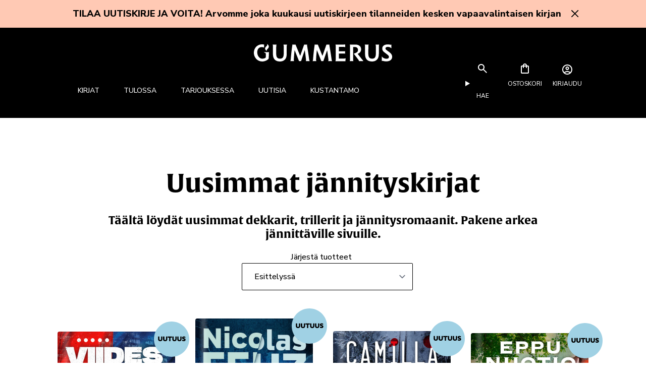

--- FILE ---
content_type: text/html; charset=utf-8
request_url: https://gummerus.fi/collections/uutuus-jannitys
body_size: 30116
content:
<!doctype html>
<html class="no-js" lang="fi">
  <head>
    <meta charset="utf-8">
    <meta http-equiv="X-UA-Compatible" content="IE=edge">
    <meta name="viewport" content="width=device-width,initial-scale=1">
    <meta name="theme-color" content="">
    <meta name="google-site-verification" content="M7y9zbAVHbGbhHdNmg3or9hUQGHiEVsB5fdp-3Xag8U" />
    <link rel="canonical" href="https://gummerus.fi/collections/uutuus-jannitys">
    <link rel="preconnect" href="https://cdn.shopify.com" crossorigin>


    <link rel="preconnect" href="https://fonts.googleapis.com">
    <link rel="preconnect" href="https://fonts.gstatic.com" crossorigin>
    <link href="https://fonts.googleapis.com/css2?family=Nunito+Sans:ital,opsz,wght@0,6..12,300;0,6..12,500;0,6..12,800;1,6..12,300;1,6..12,500;1,6..12,800&display=swap" rel="stylesheet"><link rel="icon" type="image/png" href="//gummerus.fi/cdn/shop/files/gummerus-favicon.png?crop=center&height=32&v=1695289417&width=32"><title>
      Uusimmat jännityskirjat
 &ndash; Gummerus</title>

    
      <meta name="description" content="Täältä löydät uusimmat dekkarit, trillerit ja jännitysromaanit. Pakene arkea jännittäville sivuille.">
    

    

<meta property="og:site_name" content="Gummerus">
<meta property="og:url" content="https://gummerus.fi/collections/uutuus-jannitys">
<meta property="og:title" content="Uusimmat jännityskirjat">
<meta property="og:type" content="website">
<meta property="og:description" content="Täältä löydät uusimmat dekkarit, trillerit ja jännitysromaanit. Pakene arkea jännittäville sivuille."><meta property="og:image" content="http://gummerus.fi/cdn/shop/files/G_logo.jpg?v=1713420877">
  <meta property="og:image:secure_url" content="https://gummerus.fi/cdn/shop/files/G_logo.jpg?v=1713420877">
  <meta property="og:image:width" content="500">
  <meta property="og:image:height" content="500"><meta name="twitter:card" content="summary_large_image">
<meta name="twitter:title" content="Uusimmat jännityskirjat">
<meta name="twitter:description" content="Täältä löydät uusimmat dekkarit, trillerit ja jännitysromaanit. Pakene arkea jännittäville sivuille.">


    
    
    <link rel="stylesheet" href="https://use.typekit.net/hqu6tfo.css">

    <style data-shopify>
    :root {
      --color-accent: #FFC9B4;
      --color-accent-light: #F8EDE5;
    }

    </style>
    <script src="//gummerus.fi/cdn/shop/t/55/assets/search-form.js?v=133129549252120666541764655668" defer="defer"></script>
    <script src="//gummerus.fi/cdn/shop/t/55/assets/constants.js?v=58251544750838685771764655670" defer="defer"></script>
    <script src="//gummerus.fi/cdn/shop/t/55/assets/pubsub.js?v=158357773527763999511764655666" defer="defer"></script>
    <script src="//gummerus.fi/cdn/shop/t/55/assets/global.js?v=171489088669312299481764655668" defer="defer"></script>
    <script src="//gummerus.fi/cdn/shop/t/55/assets/details-modal.js?v=75244945768576066591764655664" defer="defer"></script>
    <script src="//gummerus.fi/cdn/shop/t/55/assets/gummerus.js?v=37520409960717337991764655670" defer="defer"></script>
    <script src="//gummerus.fi/cdn/shop/t/55/assets/cart-notification.js?v=24997750730467040141764655671" defer="defer"></script>
    <link href="//gummerus.fi/cdn/shop/t/55/assets/gummerus.css?v=81060050051663670521764655669" rel="stylesheet" type="text/css" media="all" />

    <script>window.performance && window.performance.mark && window.performance.mark('shopify.content_for_header.start');</script><meta name="google-site-verification" content="YJnqJtaI4i3Linmtj0J9sqrUMBshqFY9-1yfhU5Fpbs">
<meta id="shopify-digital-wallet" name="shopify-digital-wallet" content="/55547822358/digital_wallets/dialog">
<meta name="shopify-checkout-api-token" content="259804fbd3c96aa5dd5ac30170814659">
<link rel="alternate" type="application/atom+xml" title="Feed" href="/collections/uutuus-jannitys.atom" />
<link rel="alternate" type="application/json+oembed" href="https://gummerus.fi/collections/uutuus-jannitys.oembed">
<script async="async" src="/checkouts/internal/preloads.js?locale=fi-FI"></script>
<link rel="preconnect" href="https://shop.app" crossorigin="anonymous">
<script async="async" src="https://shop.app/checkouts/internal/preloads.js?locale=fi-FI&shop_id=55547822358" crossorigin="anonymous"></script>
<script id="apple-pay-shop-capabilities" type="application/json">{"shopId":55547822358,"countryCode":"FI","currencyCode":"EUR","merchantCapabilities":["supports3DS"],"merchantId":"gid:\/\/shopify\/Shop\/55547822358","merchantName":"Gummerus","requiredBillingContactFields":["postalAddress","email","phone"],"requiredShippingContactFields":["postalAddress","email","phone"],"shippingType":"shipping","supportedNetworks":["visa","maestro","masterCard","amex"],"total":{"type":"pending","label":"Gummerus","amount":"1.00"},"shopifyPaymentsEnabled":true,"supportsSubscriptions":true}</script>
<script id="shopify-features" type="application/json">{"accessToken":"259804fbd3c96aa5dd5ac30170814659","betas":["rich-media-storefront-analytics"],"domain":"gummerus.fi","predictiveSearch":true,"shopId":55547822358,"locale":"fi"}</script>
<script>var Shopify = Shopify || {};
Shopify.shop = "gummerus.myshopify.com";
Shopify.locale = "fi";
Shopify.currency = {"active":"EUR","rate":"1.0"};
Shopify.country = "FI";
Shopify.theme = {"name":"gummerus\/main","id":188976267638,"schema_name":"Gummerus","schema_version":"1.0.0","theme_store_id":null,"role":"main"};
Shopify.theme.handle = "null";
Shopify.theme.style = {"id":null,"handle":null};
Shopify.cdnHost = "gummerus.fi/cdn";
Shopify.routes = Shopify.routes || {};
Shopify.routes.root = "/";</script>
<script type="module">!function(o){(o.Shopify=o.Shopify||{}).modules=!0}(window);</script>
<script>!function(o){function n(){var o=[];function n(){o.push(Array.prototype.slice.apply(arguments))}return n.q=o,n}var t=o.Shopify=o.Shopify||{};t.loadFeatures=n(),t.autoloadFeatures=n()}(window);</script>
<script>
  window.ShopifyPay = window.ShopifyPay || {};
  window.ShopifyPay.apiHost = "shop.app\/pay";
  window.ShopifyPay.redirectState = null;
</script>
<script id="shop-js-analytics" type="application/json">{"pageType":"collection"}</script>
<script defer="defer" async type="module" src="//gummerus.fi/cdn/shopifycloud/shop-js/modules/v2/client.init-shop-cart-sync_BaVYBPKc.fi.esm.js"></script>
<script defer="defer" async type="module" src="//gummerus.fi/cdn/shopifycloud/shop-js/modules/v2/chunk.common_CTbb0h5t.esm.js"></script>
<script defer="defer" async type="module" src="//gummerus.fi/cdn/shopifycloud/shop-js/modules/v2/chunk.modal_DUS8DR4E.esm.js"></script>
<script type="module">
  await import("//gummerus.fi/cdn/shopifycloud/shop-js/modules/v2/client.init-shop-cart-sync_BaVYBPKc.fi.esm.js");
await import("//gummerus.fi/cdn/shopifycloud/shop-js/modules/v2/chunk.common_CTbb0h5t.esm.js");
await import("//gummerus.fi/cdn/shopifycloud/shop-js/modules/v2/chunk.modal_DUS8DR4E.esm.js");

  window.Shopify.SignInWithShop?.initShopCartSync?.({"fedCMEnabled":true,"windoidEnabled":true});

</script>
<script>
  window.Shopify = window.Shopify || {};
  if (!window.Shopify.featureAssets) window.Shopify.featureAssets = {};
  window.Shopify.featureAssets['shop-js'] = {"shop-cart-sync":["modules/v2/client.shop-cart-sync_CMtJlwkh.fi.esm.js","modules/v2/chunk.common_CTbb0h5t.esm.js","modules/v2/chunk.modal_DUS8DR4E.esm.js"],"init-fed-cm":["modules/v2/client.init-fed-cm_Dr5_YKJd.fi.esm.js","modules/v2/chunk.common_CTbb0h5t.esm.js","modules/v2/chunk.modal_DUS8DR4E.esm.js"],"shop-cash-offers":["modules/v2/client.shop-cash-offers_DlzHcLLa.fi.esm.js","modules/v2/chunk.common_CTbb0h5t.esm.js","modules/v2/chunk.modal_DUS8DR4E.esm.js"],"shop-login-button":["modules/v2/client.shop-login-button_DQPgUjsF.fi.esm.js","modules/v2/chunk.common_CTbb0h5t.esm.js","modules/v2/chunk.modal_DUS8DR4E.esm.js"],"pay-button":["modules/v2/client.pay-button_BGqHwHb7.fi.esm.js","modules/v2/chunk.common_CTbb0h5t.esm.js","modules/v2/chunk.modal_DUS8DR4E.esm.js"],"shop-button":["modules/v2/client.shop-button_DZ-r0Xld.fi.esm.js","modules/v2/chunk.common_CTbb0h5t.esm.js","modules/v2/chunk.modal_DUS8DR4E.esm.js"],"avatar":["modules/v2/client.avatar_BTnouDA3.fi.esm.js"],"init-windoid":["modules/v2/client.init-windoid_nL2BqAdv.fi.esm.js","modules/v2/chunk.common_CTbb0h5t.esm.js","modules/v2/chunk.modal_DUS8DR4E.esm.js"],"init-shop-for-new-customer-accounts":["modules/v2/client.init-shop-for-new-customer-accounts_B1pb7SGK.fi.esm.js","modules/v2/client.shop-login-button_DQPgUjsF.fi.esm.js","modules/v2/chunk.common_CTbb0h5t.esm.js","modules/v2/chunk.modal_DUS8DR4E.esm.js"],"init-shop-email-lookup-coordinator":["modules/v2/client.init-shop-email-lookup-coordinator_6FkHStvJ.fi.esm.js","modules/v2/chunk.common_CTbb0h5t.esm.js","modules/v2/chunk.modal_DUS8DR4E.esm.js"],"init-shop-cart-sync":["modules/v2/client.init-shop-cart-sync_BaVYBPKc.fi.esm.js","modules/v2/chunk.common_CTbb0h5t.esm.js","modules/v2/chunk.modal_DUS8DR4E.esm.js"],"shop-toast-manager":["modules/v2/client.shop-toast-manager_B6C8S_6f.fi.esm.js","modules/v2/chunk.common_CTbb0h5t.esm.js","modules/v2/chunk.modal_DUS8DR4E.esm.js"],"init-customer-accounts":["modules/v2/client.init-customer-accounts_p7PkmvHo.fi.esm.js","modules/v2/client.shop-login-button_DQPgUjsF.fi.esm.js","modules/v2/chunk.common_CTbb0h5t.esm.js","modules/v2/chunk.modal_DUS8DR4E.esm.js"],"init-customer-accounts-sign-up":["modules/v2/client.init-customer-accounts-sign-up_wU_OXInW.fi.esm.js","modules/v2/client.shop-login-button_DQPgUjsF.fi.esm.js","modules/v2/chunk.common_CTbb0h5t.esm.js","modules/v2/chunk.modal_DUS8DR4E.esm.js"],"shop-follow-button":["modules/v2/client.shop-follow-button_RgVUBH78.fi.esm.js","modules/v2/chunk.common_CTbb0h5t.esm.js","modules/v2/chunk.modal_DUS8DR4E.esm.js"],"checkout-modal":["modules/v2/client.checkout-modal_BJLuORvY.fi.esm.js","modules/v2/chunk.common_CTbb0h5t.esm.js","modules/v2/chunk.modal_DUS8DR4E.esm.js"],"shop-login":["modules/v2/client.shop-login_DxTrFt4K.fi.esm.js","modules/v2/chunk.common_CTbb0h5t.esm.js","modules/v2/chunk.modal_DUS8DR4E.esm.js"],"lead-capture":["modules/v2/client.lead-capture_B5HuU4Ul.fi.esm.js","modules/v2/chunk.common_CTbb0h5t.esm.js","modules/v2/chunk.modal_DUS8DR4E.esm.js"],"payment-terms":["modules/v2/client.payment-terms_DHlBLSOx.fi.esm.js","modules/v2/chunk.common_CTbb0h5t.esm.js","modules/v2/chunk.modal_DUS8DR4E.esm.js"]};
</script>
<script id="__st">var __st={"a":55547822358,"offset":7200,"reqid":"8f781a6f-1df4-489c-837e-483cceb39866-1769235087","pageurl":"gummerus.fi\/collections\/uutuus-jannitys","u":"114d431ec531","p":"collection","rtyp":"collection","rid":462031487254};</script>
<script>window.ShopifyPaypalV4VisibilityTracking = true;</script>
<script id="captcha-bootstrap">!function(){'use strict';const t='contact',e='account',n='new_comment',o=[[t,t],['blogs',n],['comments',n],[t,'customer']],c=[[e,'customer_login'],[e,'guest_login'],[e,'recover_customer_password'],[e,'create_customer']],r=t=>t.map((([t,e])=>`form[action*='/${t}']:not([data-nocaptcha='true']) input[name='form_type'][value='${e}']`)).join(','),a=t=>()=>t?[...document.querySelectorAll(t)].map((t=>t.form)):[];function s(){const t=[...o],e=r(t);return a(e)}const i='password',u='form_key',d=['recaptcha-v3-token','g-recaptcha-response','h-captcha-response',i],f=()=>{try{return window.sessionStorage}catch{return}},m='__shopify_v',_=t=>t.elements[u];function p(t,e,n=!1){try{const o=window.sessionStorage,c=JSON.parse(o.getItem(e)),{data:r}=function(t){const{data:e,action:n}=t;return t[m]||n?{data:e,action:n}:{data:t,action:n}}(c);for(const[e,n]of Object.entries(r))t.elements[e]&&(t.elements[e].value=n);n&&o.removeItem(e)}catch(o){console.error('form repopulation failed',{error:o})}}const l='form_type',E='cptcha';function T(t){t.dataset[E]=!0}const w=window,h=w.document,L='Shopify',v='ce_forms',y='captcha';let A=!1;((t,e)=>{const n=(g='f06e6c50-85a8-45c8-87d0-21a2b65856fe',I='https://cdn.shopify.com/shopifycloud/storefront-forms-hcaptcha/ce_storefront_forms_captcha_hcaptcha.v1.5.2.iife.js',D={infoText:'hCaptchan suojaama',privacyText:'Tietosuoja',termsText:'Ehdot'},(t,e,n)=>{const o=w[L][v],c=o.bindForm;if(c)return c(t,g,e,D).then(n);var r;o.q.push([[t,g,e,D],n]),r=I,A||(h.body.append(Object.assign(h.createElement('script'),{id:'captcha-provider',async:!0,src:r})),A=!0)});var g,I,D;w[L]=w[L]||{},w[L][v]=w[L][v]||{},w[L][v].q=[],w[L][y]=w[L][y]||{},w[L][y].protect=function(t,e){n(t,void 0,e),T(t)},Object.freeze(w[L][y]),function(t,e,n,w,h,L){const[v,y,A,g]=function(t,e,n){const i=e?o:[],u=t?c:[],d=[...i,...u],f=r(d),m=r(i),_=r(d.filter((([t,e])=>n.includes(e))));return[a(f),a(m),a(_),s()]}(w,h,L),I=t=>{const e=t.target;return e instanceof HTMLFormElement?e:e&&e.form},D=t=>v().includes(t);t.addEventListener('submit',(t=>{const e=I(t);if(!e)return;const n=D(e)&&!e.dataset.hcaptchaBound&&!e.dataset.recaptchaBound,o=_(e),c=g().includes(e)&&(!o||!o.value);(n||c)&&t.preventDefault(),c&&!n&&(function(t){try{if(!f())return;!function(t){const e=f();if(!e)return;const n=_(t);if(!n)return;const o=n.value;o&&e.removeItem(o)}(t);const e=Array.from(Array(32),(()=>Math.random().toString(36)[2])).join('');!function(t,e){_(t)||t.append(Object.assign(document.createElement('input'),{type:'hidden',name:u})),t.elements[u].value=e}(t,e),function(t,e){const n=f();if(!n)return;const o=[...t.querySelectorAll(`input[type='${i}']`)].map((({name:t})=>t)),c=[...d,...o],r={};for(const[a,s]of new FormData(t).entries())c.includes(a)||(r[a]=s);n.setItem(e,JSON.stringify({[m]:1,action:t.action,data:r}))}(t,e)}catch(e){console.error('failed to persist form',e)}}(e),e.submit())}));const S=(t,e)=>{t&&!t.dataset[E]&&(n(t,e.some((e=>e===t))),T(t))};for(const o of['focusin','change'])t.addEventListener(o,(t=>{const e=I(t);D(e)&&S(e,y())}));const B=e.get('form_key'),M=e.get(l),P=B&&M;t.addEventListener('DOMContentLoaded',(()=>{const t=y();if(P)for(const e of t)e.elements[l].value===M&&p(e,B);[...new Set([...A(),...v().filter((t=>'true'===t.dataset.shopifyCaptcha))])].forEach((e=>S(e,t)))}))}(h,new URLSearchParams(w.location.search),n,t,e,['guest_login'])})(!0,!0)}();</script>
<script integrity="sha256-4kQ18oKyAcykRKYeNunJcIwy7WH5gtpwJnB7kiuLZ1E=" data-source-attribution="shopify.loadfeatures" defer="defer" src="//gummerus.fi/cdn/shopifycloud/storefront/assets/storefront/load_feature-a0a9edcb.js" crossorigin="anonymous"></script>
<script crossorigin="anonymous" defer="defer" src="//gummerus.fi/cdn/shopifycloud/storefront/assets/shopify_pay/storefront-65b4c6d7.js?v=20250812"></script>
<script data-source-attribution="shopify.dynamic_checkout.dynamic.init">var Shopify=Shopify||{};Shopify.PaymentButton=Shopify.PaymentButton||{isStorefrontPortableWallets:!0,init:function(){window.Shopify.PaymentButton.init=function(){};var t=document.createElement("script");t.src="https://gummerus.fi/cdn/shopifycloud/portable-wallets/latest/portable-wallets.fi.js",t.type="module",document.head.appendChild(t)}};
</script>
<script data-source-attribution="shopify.dynamic_checkout.buyer_consent">
  function portableWalletsHideBuyerConsent(e){var t=document.getElementById("shopify-buyer-consent"),n=document.getElementById("shopify-subscription-policy-button");t&&n&&(t.classList.add("hidden"),t.setAttribute("aria-hidden","true"),n.removeEventListener("click",e))}function portableWalletsShowBuyerConsent(e){var t=document.getElementById("shopify-buyer-consent"),n=document.getElementById("shopify-subscription-policy-button");t&&n&&(t.classList.remove("hidden"),t.removeAttribute("aria-hidden"),n.addEventListener("click",e))}window.Shopify?.PaymentButton&&(window.Shopify.PaymentButton.hideBuyerConsent=portableWalletsHideBuyerConsent,window.Shopify.PaymentButton.showBuyerConsent=portableWalletsShowBuyerConsent);
</script>
<script data-source-attribution="shopify.dynamic_checkout.cart.bootstrap">document.addEventListener("DOMContentLoaded",(function(){function t(){return document.querySelector("shopify-accelerated-checkout-cart, shopify-accelerated-checkout")}if(t())Shopify.PaymentButton.init();else{new MutationObserver((function(e,n){t()&&(Shopify.PaymentButton.init(),n.disconnect())})).observe(document.body,{childList:!0,subtree:!0})}}));
</script>
<script id='scb4127' type='text/javascript' async='' src='https://gummerus.fi/cdn/shopifycloud/privacy-banner/storefront-banner.js'></script><link id="shopify-accelerated-checkout-styles" rel="stylesheet" media="screen" href="https://gummerus.fi/cdn/shopifycloud/portable-wallets/latest/accelerated-checkout-backwards-compat.css" crossorigin="anonymous">
<style id="shopify-accelerated-checkout-cart">
        #shopify-buyer-consent {
  margin-top: 1em;
  display: inline-block;
  width: 100%;
}

#shopify-buyer-consent.hidden {
  display: none;
}

#shopify-subscription-policy-button {
  background: none;
  border: none;
  padding: 0;
  text-decoration: underline;
  font-size: inherit;
  cursor: pointer;
}

#shopify-subscription-policy-button::before {
  box-shadow: none;
}

      </style>

<script>window.performance && window.performance.mark && window.performance.mark('shopify.content_for_header.end');</script>

    <script>document.documentElement.className = document.documentElement.className.replace('no-js', 'js');
    if (Shopify.designMode) {
      document.documentElement.classList.add('shopify-design-mode');
    }
    </script>
    <meta name="google-site-verification" content="YJnqJtaI4i3Linmtj0J9sqrUMBshqFY9-1yfhU5Fpbs" />
  <link href="https://monorail-edge.shopifysvc.com" rel="dns-prefetch">
<script>(function(){if ("sendBeacon" in navigator && "performance" in window) {try {var session_token_from_headers = performance.getEntriesByType('navigation')[0].serverTiming.find(x => x.name == '_s').description;} catch {var session_token_from_headers = undefined;}var session_cookie_matches = document.cookie.match(/_shopify_s=([^;]*)/);var session_token_from_cookie = session_cookie_matches && session_cookie_matches.length === 2 ? session_cookie_matches[1] : "";var session_token = session_token_from_headers || session_token_from_cookie || "";function handle_abandonment_event(e) {var entries = performance.getEntries().filter(function(entry) {return /monorail-edge.shopifysvc.com/.test(entry.name);});if (!window.abandonment_tracked && entries.length === 0) {window.abandonment_tracked = true;var currentMs = Date.now();var navigation_start = performance.timing.navigationStart;var payload = {shop_id: 55547822358,url: window.location.href,navigation_start,duration: currentMs - navigation_start,session_token,page_type: "collection"};window.navigator.sendBeacon("https://monorail-edge.shopifysvc.com/v1/produce", JSON.stringify({schema_id: "online_store_buyer_site_abandonment/1.1",payload: payload,metadata: {event_created_at_ms: currentMs,event_sent_at_ms: currentMs}}));}}window.addEventListener('pagehide', handle_abandonment_event);}}());</script>
<script id="web-pixels-manager-setup">(function e(e,d,r,n,o){if(void 0===o&&(o={}),!Boolean(null===(a=null===(i=window.Shopify)||void 0===i?void 0:i.analytics)||void 0===a?void 0:a.replayQueue)){var i,a;window.Shopify=window.Shopify||{};var t=window.Shopify;t.analytics=t.analytics||{};var s=t.analytics;s.replayQueue=[],s.publish=function(e,d,r){return s.replayQueue.push([e,d,r]),!0};try{self.performance.mark("wpm:start")}catch(e){}var l=function(){var e={modern:/Edge?\/(1{2}[4-9]|1[2-9]\d|[2-9]\d{2}|\d{4,})\.\d+(\.\d+|)|Firefox\/(1{2}[4-9]|1[2-9]\d|[2-9]\d{2}|\d{4,})\.\d+(\.\d+|)|Chrom(ium|e)\/(9{2}|\d{3,})\.\d+(\.\d+|)|(Maci|X1{2}).+ Version\/(15\.\d+|(1[6-9]|[2-9]\d|\d{3,})\.\d+)([,.]\d+|)( \(\w+\)|)( Mobile\/\w+|) Safari\/|Chrome.+OPR\/(9{2}|\d{3,})\.\d+\.\d+|(CPU[ +]OS|iPhone[ +]OS|CPU[ +]iPhone|CPU IPhone OS|CPU iPad OS)[ +]+(15[._]\d+|(1[6-9]|[2-9]\d|\d{3,})[._]\d+)([._]\d+|)|Android:?[ /-](13[3-9]|1[4-9]\d|[2-9]\d{2}|\d{4,})(\.\d+|)(\.\d+|)|Android.+Firefox\/(13[5-9]|1[4-9]\d|[2-9]\d{2}|\d{4,})\.\d+(\.\d+|)|Android.+Chrom(ium|e)\/(13[3-9]|1[4-9]\d|[2-9]\d{2}|\d{4,})\.\d+(\.\d+|)|SamsungBrowser\/([2-9]\d|\d{3,})\.\d+/,legacy:/Edge?\/(1[6-9]|[2-9]\d|\d{3,})\.\d+(\.\d+|)|Firefox\/(5[4-9]|[6-9]\d|\d{3,})\.\d+(\.\d+|)|Chrom(ium|e)\/(5[1-9]|[6-9]\d|\d{3,})\.\d+(\.\d+|)([\d.]+$|.*Safari\/(?![\d.]+ Edge\/[\d.]+$))|(Maci|X1{2}).+ Version\/(10\.\d+|(1[1-9]|[2-9]\d|\d{3,})\.\d+)([,.]\d+|)( \(\w+\)|)( Mobile\/\w+|) Safari\/|Chrome.+OPR\/(3[89]|[4-9]\d|\d{3,})\.\d+\.\d+|(CPU[ +]OS|iPhone[ +]OS|CPU[ +]iPhone|CPU IPhone OS|CPU iPad OS)[ +]+(10[._]\d+|(1[1-9]|[2-9]\d|\d{3,})[._]\d+)([._]\d+|)|Android:?[ /-](13[3-9]|1[4-9]\d|[2-9]\d{2}|\d{4,})(\.\d+|)(\.\d+|)|Mobile Safari.+OPR\/([89]\d|\d{3,})\.\d+\.\d+|Android.+Firefox\/(13[5-9]|1[4-9]\d|[2-9]\d{2}|\d{4,})\.\d+(\.\d+|)|Android.+Chrom(ium|e)\/(13[3-9]|1[4-9]\d|[2-9]\d{2}|\d{4,})\.\d+(\.\d+|)|Android.+(UC? ?Browser|UCWEB|U3)[ /]?(15\.([5-9]|\d{2,})|(1[6-9]|[2-9]\d|\d{3,})\.\d+)\.\d+|SamsungBrowser\/(5\.\d+|([6-9]|\d{2,})\.\d+)|Android.+MQ{2}Browser\/(14(\.(9|\d{2,})|)|(1[5-9]|[2-9]\d|\d{3,})(\.\d+|))(\.\d+|)|K[Aa][Ii]OS\/(3\.\d+|([4-9]|\d{2,})\.\d+)(\.\d+|)/},d=e.modern,r=e.legacy,n=navigator.userAgent;return n.match(d)?"modern":n.match(r)?"legacy":"unknown"}(),u="modern"===l?"modern":"legacy",c=(null!=n?n:{modern:"",legacy:""})[u],f=function(e){return[e.baseUrl,"/wpm","/b",e.hashVersion,"modern"===e.buildTarget?"m":"l",".js"].join("")}({baseUrl:d,hashVersion:r,buildTarget:u}),m=function(e){var d=e.version,r=e.bundleTarget,n=e.surface,o=e.pageUrl,i=e.monorailEndpoint;return{emit:function(e){var a=e.status,t=e.errorMsg,s=(new Date).getTime(),l=JSON.stringify({metadata:{event_sent_at_ms:s},events:[{schema_id:"web_pixels_manager_load/3.1",payload:{version:d,bundle_target:r,page_url:o,status:a,surface:n,error_msg:t},metadata:{event_created_at_ms:s}}]});if(!i)return console&&console.warn&&console.warn("[Web Pixels Manager] No Monorail endpoint provided, skipping logging."),!1;try{return self.navigator.sendBeacon.bind(self.navigator)(i,l)}catch(e){}var u=new XMLHttpRequest;try{return u.open("POST",i,!0),u.setRequestHeader("Content-Type","text/plain"),u.send(l),!0}catch(e){return console&&console.warn&&console.warn("[Web Pixels Manager] Got an unhandled error while logging to Monorail."),!1}}}}({version:r,bundleTarget:l,surface:e.surface,pageUrl:self.location.href,monorailEndpoint:e.monorailEndpoint});try{o.browserTarget=l,function(e){var d=e.src,r=e.async,n=void 0===r||r,o=e.onload,i=e.onerror,a=e.sri,t=e.scriptDataAttributes,s=void 0===t?{}:t,l=document.createElement("script"),u=document.querySelector("head"),c=document.querySelector("body");if(l.async=n,l.src=d,a&&(l.integrity=a,l.crossOrigin="anonymous"),s)for(var f in s)if(Object.prototype.hasOwnProperty.call(s,f))try{l.dataset[f]=s[f]}catch(e){}if(o&&l.addEventListener("load",o),i&&l.addEventListener("error",i),u)u.appendChild(l);else{if(!c)throw new Error("Did not find a head or body element to append the script");c.appendChild(l)}}({src:f,async:!0,onload:function(){if(!function(){var e,d;return Boolean(null===(d=null===(e=window.Shopify)||void 0===e?void 0:e.analytics)||void 0===d?void 0:d.initialized)}()){var d=window.webPixelsManager.init(e)||void 0;if(d){var r=window.Shopify.analytics;r.replayQueue.forEach((function(e){var r=e[0],n=e[1],o=e[2];d.publishCustomEvent(r,n,o)})),r.replayQueue=[],r.publish=d.publishCustomEvent,r.visitor=d.visitor,r.initialized=!0}}},onerror:function(){return m.emit({status:"failed",errorMsg:"".concat(f," has failed to load")})},sri:function(e){var d=/^sha384-[A-Za-z0-9+/=]+$/;return"string"==typeof e&&d.test(e)}(c)?c:"",scriptDataAttributes:o}),m.emit({status:"loading"})}catch(e){m.emit({status:"failed",errorMsg:(null==e?void 0:e.message)||"Unknown error"})}}})({shopId: 55547822358,storefrontBaseUrl: "https://gummerus.fi",extensionsBaseUrl: "https://extensions.shopifycdn.com/cdn/shopifycloud/web-pixels-manager",monorailEndpoint: "https://monorail-edge.shopifysvc.com/unstable/produce_batch",surface: "storefront-renderer",enabledBetaFlags: ["2dca8a86"],webPixelsConfigList: [{"id":"1841234294","configuration":"{\"config\":\"{\\\"google_tag_ids\\\":[\\\"GT-PZZMQBJW\\\"],\\\"target_country\\\":\\\"FI\\\",\\\"gtag_events\\\":[{\\\"type\\\":\\\"begin_checkout\\\",\\\"action_label\\\":[\\\"MC-R28ER043SS\\\",\\\"MC-Z2NFBGHTQS\\\"]},{\\\"type\\\":\\\"search\\\",\\\"action_label\\\":[\\\"MC-R28ER043SS\\\",\\\"MC-Z2NFBGHTQS\\\"]},{\\\"type\\\":\\\"view_item\\\",\\\"action_label\\\":[\\\"MC-R28ER043SS\\\",\\\"MC-Z2NFBGHTQS\\\"]},{\\\"type\\\":\\\"purchase\\\",\\\"action_label\\\":[\\\"MC-R28ER043SS\\\",\\\"MC-Z2NFBGHTQS\\\"]},{\\\"type\\\":\\\"page_view\\\",\\\"action_label\\\":[\\\"MC-R28ER043SS\\\",\\\"MC-Z2NFBGHTQS\\\"]},{\\\"type\\\":\\\"add_payment_info\\\",\\\"action_label\\\":[\\\"MC-R28ER043SS\\\",\\\"MC-Z2NFBGHTQS\\\"]},{\\\"type\\\":\\\"add_to_cart\\\",\\\"action_label\\\":[\\\"MC-R28ER043SS\\\",\\\"MC-Z2NFBGHTQS\\\"]}],\\\"enable_monitoring_mode\\\":false}\"}","eventPayloadVersion":"v1","runtimeContext":"OPEN","scriptVersion":"b2a88bafab3e21179ed38636efcd8a93","type":"APP","apiClientId":1780363,"privacyPurposes":[],"dataSharingAdjustments":{"protectedCustomerApprovalScopes":["read_customer_address","read_customer_email","read_customer_name","read_customer_personal_data","read_customer_phone"]}},{"id":"332169494","configuration":"{\"pixel_id\":\"151833288620673\",\"pixel_type\":\"facebook_pixel\",\"metaapp_system_user_token\":\"-\"}","eventPayloadVersion":"v1","runtimeContext":"OPEN","scriptVersion":"ca16bc87fe92b6042fbaa3acc2fbdaa6","type":"APP","apiClientId":2329312,"privacyPurposes":["ANALYTICS","MARKETING","SALE_OF_DATA"],"dataSharingAdjustments":{"protectedCustomerApprovalScopes":["read_customer_address","read_customer_email","read_customer_name","read_customer_personal_data","read_customer_phone"]}},{"id":"shopify-app-pixel","configuration":"{}","eventPayloadVersion":"v1","runtimeContext":"STRICT","scriptVersion":"0450","apiClientId":"shopify-pixel","type":"APP","privacyPurposes":["ANALYTICS","MARKETING"]},{"id":"shopify-custom-pixel","eventPayloadVersion":"v1","runtimeContext":"LAX","scriptVersion":"0450","apiClientId":"shopify-pixel","type":"CUSTOM","privacyPurposes":["ANALYTICS","MARKETING"]}],isMerchantRequest: false,initData: {"shop":{"name":"Gummerus","paymentSettings":{"currencyCode":"EUR"},"myshopifyDomain":"gummerus.myshopify.com","countryCode":"FI","storefrontUrl":"https:\/\/gummerus.fi"},"customer":null,"cart":null,"checkout":null,"productVariants":[],"purchasingCompany":null},},"https://gummerus.fi/cdn","fcfee988w5aeb613cpc8e4bc33m6693e112",{"modern":"","legacy":""},{"shopId":"55547822358","storefrontBaseUrl":"https:\/\/gummerus.fi","extensionBaseUrl":"https:\/\/extensions.shopifycdn.com\/cdn\/shopifycloud\/web-pixels-manager","surface":"storefront-renderer","enabledBetaFlags":"[\"2dca8a86\"]","isMerchantRequest":"false","hashVersion":"fcfee988w5aeb613cpc8e4bc33m6693e112","publish":"custom","events":"[[\"page_viewed\",{}],[\"collection_viewed\",{\"collection\":{\"id\":\"462031487254\",\"title\":\"Uusimmat jännityskirjat\",\"productVariants\":[{\"price\":{\"amount\":29.0,\"currencyCode\":\"EUR\"},\"product\":{\"title\":\"Viides artikla\",\"vendor\":\"Aamos Honka\",\"id\":\"15160834163062\",\"untranslatedTitle\":\"Viides artikla\",\"url\":\"\/products\/viides-artikla\",\"type\":\"Kirja\"},\"id\":\"55539250332022\",\"image\":{\"src\":\"\/\/gummerus.fi\/cdn\/shop\/files\/0da5af14-6f1f-4576-af1b-581a08f21527_1400.jpg?v=1745408976\"},\"sku\":\"9789512445738\",\"title\":\"Kovakantinen\",\"untranslatedTitle\":\"Kovakantinen\"},{\"price\":{\"amount\":20.0,\"currencyCode\":\"EUR\"},\"product\":{\"title\":\"Filatelisti\",\"vendor\":\"Nicolas Feuz\",\"id\":\"15160838947190\",\"untranslatedTitle\":\"Filatelisti\",\"url\":\"\/products\/filatelisti\",\"type\":\"Kirja\"},\"id\":\"55539267469686\",\"image\":{\"src\":\"\/\/gummerus.fi\/cdn\/shop\/files\/54102b4a-d1e3-47d7-8258-f808d93a19e9_1400.jpg?v=1748349382\"},\"sku\":\"9789512440528\",\"title\":\"Pehmeäkantinen\",\"untranslatedTitle\":\"Pehmeäkantinen\"},{\"price\":{\"amount\":29.0,\"currencyCode\":\"EUR\"},\"product\":{\"title\":\"Pimeyden polut\",\"vendor\":\"Camilla Grebe\",\"id\":\"15160840814966\",\"untranslatedTitle\":\"Pimeyden polut\",\"url\":\"\/products\/pimeyden-polut\",\"type\":\"Kirja\"},\"id\":\"55539277791606\",\"image\":{\"src\":\"\/\/gummerus.fi\/cdn\/shop\/files\/a6f2b1a6-eaa7-43a5-b365-b10d456d7a5e_1400.jpg?v=1745409822\"},\"sku\":\"9789512429578\",\"title\":\"Kovakantinen\",\"untranslatedTitle\":\"Kovakantinen\"},{\"price\":{\"amount\":28.0,\"currencyCode\":\"EUR\"},\"product\":{\"title\":\"Hevosenkenkä\",\"vendor\":\"Eppu Nuotio\",\"id\":\"15160836915574\",\"untranslatedTitle\":\"Hevosenkenkä\",\"url\":\"\/products\/hevosenkenka\",\"type\":\"Kirja\"},\"id\":\"55539258098038\",\"image\":{\"src\":\"\/\/gummerus.fi\/cdn\/shop\/files\/c2ed01bb-c4c7-40e1-82ae-73fda580fea7_1400.jpg?v=1745409346\"},\"sku\":\"9789512443710\",\"title\":\"Kovakantinen\",\"untranslatedTitle\":\"Kovakantinen\"},{\"price\":{\"amount\":28.0,\"currencyCode\":\"EUR\"},\"product\":{\"title\":\"Kuolleet naiset eivät anna anteeksi\",\"vendor\":\"Katarina Wennstam\",\"id\":\"15410135728502\",\"untranslatedTitle\":\"Kuolleet naiset eivät anna anteeksi\",\"url\":\"\/products\/kuolleet-naiset-eivat-anna-anteeksi\",\"type\":\"Kirja\"},\"id\":\"56532328972662\",\"image\":{\"src\":\"\/\/gummerus.fi\/cdn\/shop\/files\/398c91a6-10d4-43da-8b56-58ac6335c692_1400.jpg?v=1761560836\"},\"sku\":\"9789512445851\",\"title\":\"Kovakantinen\",\"untranslatedTitle\":\"Kovakantinen\"},{\"price\":{\"amount\":28.0,\"currencyCode\":\"EUR\"},\"product\":{\"title\":\"Valheiden virrat\",\"vendor\":\"Clare Mackintosh\",\"id\":\"15160835015030\",\"untranslatedTitle\":\"Valheiden virrat\",\"url\":\"\/products\/valheiden-virrat\",\"type\":\"Kirja\"},\"id\":\"55539253346678\",\"image\":{\"src\":\"\/\/gummerus.fi\/cdn\/shop\/files\/adf71661-e9ff-42a9-84e7-26e8189be39f_1400.jpg?v=1749716799\"},\"sku\":\"9789512445608\",\"title\":\"Kovakantinen\",\"untranslatedTitle\":\"Kovakantinen\"},{\"price\":{\"amount\":28.0,\"currencyCode\":\"EUR\"},\"product\":{\"title\":\"Kadonneet tytöt\",\"vendor\":\"Anna Jansson\",\"id\":\"15160834556278\",\"untranslatedTitle\":\"Kadonneet tytöt\",\"url\":\"\/products\/kadonneet-tytot\",\"type\":\"Kirja\"},\"id\":\"55539252167030\",\"image\":{\"src\":\"\/\/gummerus.fi\/cdn\/shop\/files\/565d7503-d7c0-4529-b01e-1165f5b5c859_1400.jpg?v=1745409046\"},\"sku\":\"9789512445660\",\"title\":\"Kovakantinen\",\"untranslatedTitle\":\"Kovakantinen\"},{\"price\":{\"amount\":28.0,\"currencyCode\":\"EUR\"},\"product\":{\"title\":\"Kaikki nuo valheet\",\"vendor\":\"Sophie Stava\",\"id\":\"15106090566006\",\"untranslatedTitle\":\"Kaikki nuo valheet\",\"url\":\"\/products\/kaikki-nuo-valheet\",\"type\":\"Kirja\"},\"id\":\"55336253817206\",\"image\":{\"src\":\"\/\/gummerus.fi\/cdn\/shop\/files\/46bf2031-6624-417b-bb25-32ad362f40dc_1400.jpg?v=1741093089\"},\"sku\":\"9789512443451\",\"title\":\"Kovakantinen\",\"untranslatedTitle\":\"Kovakantinen\"},{\"price\":{\"amount\":28.0,\"currencyCode\":\"EUR\"},\"product\":{\"title\":\"Punainen leski\",\"vendor\":\"Pauli Jokinen\",\"id\":\"15160839700854\",\"untranslatedTitle\":\"Punainen leski\",\"url\":\"\/products\/punainen-leski\",\"type\":\"Kirja\"},\"id\":\"55539275071862\",\"image\":{\"src\":\"\/\/gummerus.fi\/cdn\/shop\/files\/43911b2c-28d9-4636-9b49-173e2687af9c_1400.jpg?v=1745409686\"},\"sku\":\"9789512440375\",\"title\":\"Kovakantinen\",\"untranslatedTitle\":\"Kovakantinen\"},{\"price\":{\"amount\":25.0,\"currencyCode\":\"EUR\"},\"product\":{\"title\":\"Tarkka-ampuja\",\"vendor\":\"Anu Ojala\",\"id\":\"15106090008950\",\"untranslatedTitle\":\"Tarkka-ampuja\",\"url\":\"\/products\/tarkka-ampuja\",\"type\":\"Kirja\"},\"id\":\"55336252506486\",\"image\":{\"src\":\"\/\/gummerus.fi\/cdn\/shop\/files\/90794f0a-f116-4808-804a-182c3fd3bc02_1400.jpg?v=1741093020\"},\"sku\":\"9789512445462\",\"title\":\"Kovakantinen\",\"untranslatedTitle\":\"Kovakantinen\"},{\"price\":{\"amount\":28.0,\"currencyCode\":\"EUR\"},\"product\":{\"title\":\"Dancing Queen\",\"vendor\":\"Denise Rudberg\",\"id\":\"15106071495030\",\"untranslatedTitle\":\"Dancing Queen\",\"url\":\"\/products\/dancing-queen\",\"type\":\"Kirja\"},\"id\":\"55336192573814\",\"image\":{\"src\":\"\/\/gummerus.fi\/cdn\/shop\/files\/c6313282-d3cd-4844-8a91-a986fbe09906_1400.jpg?v=1741091490\"},\"sku\":\"9789512443727\",\"title\":\"Kovakantinen\",\"untranslatedTitle\":\"Kovakantinen\"},{\"price\":{\"amount\":29.0,\"currencyCode\":\"EUR\"},\"product\":{\"title\":\"Taisteluosasto Rasi\",\"vendor\":\"Esa Sirén\",\"id\":\"15106072805750\",\"untranslatedTitle\":\"Taisteluosasto Rasi\",\"url\":\"\/products\/taisteluosasto-rasi\",\"type\":\"Kirja\"},\"id\":\"55336194015606\",\"image\":{\"src\":\"\/\/gummerus.fi\/cdn\/shop\/files\/42a14537-c2c8-438e-a5c3-9c9a27f33d53_1400.jpg?v=1741091568\"},\"sku\":\"9789512446117\",\"title\":\"Kovakantinen\",\"untranslatedTitle\":\"Kovakantinen\"},{\"price\":{\"amount\":28.0,\"currencyCode\":\"EUR\"},\"product\":{\"title\":\"Iskujoukkue\",\"vendor\":\"Esa Sirén\",\"id\":\"15012254384502\",\"untranslatedTitle\":\"Iskujoukkue\",\"url\":\"\/products\/iskujoukkue\",\"type\":\"Kirja\"},\"id\":\"55126899425654\",\"image\":{\"src\":\"\/\/gummerus.fi\/cdn\/shop\/files\/20eb7813-3bd7-4336-96eb-a0ce9cae849c_1400.jpg?v=1741267012\"},\"sku\":\"9789512446841\",\"title\":\"Kovakantinen\",\"untranslatedTitle\":\"Kovakantinen\"},{\"price\":{\"amount\":29.0,\"currencyCode\":\"EUR\"},\"product\":{\"title\":\"Piinaava odotus\",\"vendor\":\"Michael Connelly\",\"id\":\"15106074640758\",\"untranslatedTitle\":\"Piinaava odotus\",\"url\":\"\/products\/piinaava-odotus\",\"type\":\"Kirja\"},\"id\":\"55336205091190\",\"image\":{\"src\":\"\/\/gummerus.fi\/cdn\/shop\/files\/378d8428-8885-4d74-a8db-47e1e800ce23_1400.jpg?v=1741091732\"},\"sku\":\"9789512444977\",\"title\":\"Kovakantinen\",\"untranslatedTitle\":\"Kovakantinen\"},{\"price\":{\"amount\":29.0,\"currencyCode\":\"EUR\"},\"product\":{\"title\":\"Kolme kärkeä\",\"vendor\":\"Petja Lähde\",\"id\":\"15160833704310\",\"untranslatedTitle\":\"Kolme kärkeä\",\"url\":\"\/products\/kolme-karkea\",\"type\":\"Kirja\"},\"id\":\"55539245449590\",\"image\":{\"src\":\"\/\/gummerus.fi\/cdn\/shop\/files\/a87b438c-b94e-406f-aa4d-10f4ae3fbcfa_1400.jpg?v=1745408941\"},\"sku\":\"9789512447626\",\"title\":\"Kovakantinen\",\"untranslatedTitle\":\"Kovakantinen\"},{\"price\":{\"amount\":28.0,\"currencyCode\":\"EUR\"},\"product\":{\"title\":\"Taistelukärki\",\"vendor\":\"Samuli Laiho\",\"id\":\"15160839569782\",\"untranslatedTitle\":\"Taistelukärki\",\"url\":\"\/products\/taistelukarki\",\"type\":\"Kirja\"},\"id\":\"55539273826678\",\"image\":{\"src\":\"\/\/gummerus.fi\/cdn\/shop\/files\/2941f564-1657-46ce-a432-e169a5062a9f_1400.jpg?v=1745409681\"},\"sku\":\"9789512440429\",\"title\":\"Kovakantinen\",\"untranslatedTitle\":\"Kovakantinen\"},{\"price\":{\"amount\":20.0,\"currencyCode\":\"EUR\"},\"product\":{\"title\":\"Murha! Osa 3 - 100 mysteeriä nojatuolietsiville\",\"vendor\":\"G. T. Karber\",\"id\":\"15160831181174\",\"untranslatedTitle\":\"Murha! Osa 3 - 100 mysteeriä nojatuolietsiville\",\"url\":\"\/products\/murha-osa-3-100-mysteeria-nojatuolietsiville\",\"type\":\"Kirja\"},\"id\":\"55539229557110\",\"image\":{\"src\":\"\/\/gummerus.fi\/cdn\/shop\/files\/63404847-8d3c-4f56-9c96-f0c9af2671db_1400.jpg?v=1745408711\"},\"sku\":\"9789512446735\",\"title\":\"Pehmeäkantinen\",\"untranslatedTitle\":\"Pehmeäkantinen\"},{\"price\":{\"amount\":28.0,\"currencyCode\":\"EUR\"},\"product\":{\"title\":\"Kullervon tarina\",\"vendor\":\"Jussi Moila\",\"id\":\"15410138284406\",\"untranslatedTitle\":\"Kullervon tarina\",\"url\":\"\/products\/kullervon-tarina\",\"type\":\"Kirja\"},\"id\":\"56532342997366\",\"image\":{\"src\":\"\/\/gummerus.fi\/cdn\/shop\/files\/5d4e5ee0-37da-4e03-825e-ee6542c44b1a_1400.jpg?v=1761561034\"},\"sku\":\"9789512445905\",\"title\":\"Kovakantinen\",\"untranslatedTitle\":\"Kovakantinen\"}]}}]]"});</script><script>
  window.ShopifyAnalytics = window.ShopifyAnalytics || {};
  window.ShopifyAnalytics.meta = window.ShopifyAnalytics.meta || {};
  window.ShopifyAnalytics.meta.currency = 'EUR';
  var meta = {"products":[{"id":15160834163062,"gid":"gid:\/\/shopify\/Product\/15160834163062","vendor":"Aamos Honka","type":"Kirja","handle":"viides-artikla","variants":[{"id":55539250332022,"price":2900,"name":"Viides artikla - Kovakantinen","public_title":"Kovakantinen","sku":"9789512445738"}],"remote":false},{"id":15160838947190,"gid":"gid:\/\/shopify\/Product\/15160838947190","vendor":"Nicolas Feuz","type":"Kirja","handle":"filatelisti","variants":[{"id":55539267469686,"price":2000,"name":"Filatelisti - Pehmeäkantinen","public_title":"Pehmeäkantinen","sku":"9789512440528"}],"remote":false},{"id":15160840814966,"gid":"gid:\/\/shopify\/Product\/15160840814966","vendor":"Camilla Grebe","type":"Kirja","handle":"pimeyden-polut","variants":[{"id":55539277791606,"price":2900,"name":"Pimeyden polut - Kovakantinen","public_title":"Kovakantinen","sku":"9789512429578"}],"remote":false},{"id":15160836915574,"gid":"gid:\/\/shopify\/Product\/15160836915574","vendor":"Eppu Nuotio","type":"Kirja","handle":"hevosenkenka","variants":[{"id":55539258098038,"price":2800,"name":"Hevosenkenkä - Kovakantinen","public_title":"Kovakantinen","sku":"9789512443710"}],"remote":false},{"id":15410135728502,"gid":"gid:\/\/shopify\/Product\/15410135728502","vendor":"Katarina Wennstam","type":"Kirja","handle":"kuolleet-naiset-eivat-anna-anteeksi","variants":[{"id":56532328972662,"price":2800,"name":"Kuolleet naiset eivät anna anteeksi - Kovakantinen","public_title":"Kovakantinen","sku":"9789512445851"}],"remote":false},{"id":15160835015030,"gid":"gid:\/\/shopify\/Product\/15160835015030","vendor":"Clare Mackintosh","type":"Kirja","handle":"valheiden-virrat","variants":[{"id":55539253346678,"price":2800,"name":"Valheiden virrat - Kovakantinen","public_title":"Kovakantinen","sku":"9789512445608"}],"remote":false},{"id":15160834556278,"gid":"gid:\/\/shopify\/Product\/15160834556278","vendor":"Anna Jansson","type":"Kirja","handle":"kadonneet-tytot","variants":[{"id":55539252167030,"price":2800,"name":"Kadonneet tytöt - Kovakantinen","public_title":"Kovakantinen","sku":"9789512445660"}],"remote":false},{"id":15106090566006,"gid":"gid:\/\/shopify\/Product\/15106090566006","vendor":"Sophie Stava","type":"Kirja","handle":"kaikki-nuo-valheet","variants":[{"id":55336253817206,"price":2800,"name":"Kaikki nuo valheet - Kovakantinen","public_title":"Kovakantinen","sku":"9789512443451"}],"remote":false},{"id":15160839700854,"gid":"gid:\/\/shopify\/Product\/15160839700854","vendor":"Pauli Jokinen","type":"Kirja","handle":"punainen-leski","variants":[{"id":55539275071862,"price":2800,"name":"Punainen leski - Kovakantinen","public_title":"Kovakantinen","sku":"9789512440375"}],"remote":false},{"id":15106090008950,"gid":"gid:\/\/shopify\/Product\/15106090008950","vendor":"Anu Ojala","type":"Kirja","handle":"tarkka-ampuja","variants":[{"id":55336252506486,"price":2500,"name":"Tarkka-ampuja - Kovakantinen","public_title":"Kovakantinen","sku":"9789512445462"}],"remote":false},{"id":15106071495030,"gid":"gid:\/\/shopify\/Product\/15106071495030","vendor":"Denise Rudberg","type":"Kirja","handle":"dancing-queen","variants":[{"id":55336192573814,"price":2800,"name":"Dancing Queen - Kovakantinen","public_title":"Kovakantinen","sku":"9789512443727"}],"remote":false},{"id":15106072805750,"gid":"gid:\/\/shopify\/Product\/15106072805750","vendor":"Esa Sirén","type":"Kirja","handle":"taisteluosasto-rasi","variants":[{"id":55336194015606,"price":2900,"name":"Taisteluosasto Rasi - Kovakantinen","public_title":"Kovakantinen","sku":"9789512446117"}],"remote":false},{"id":15012254384502,"gid":"gid:\/\/shopify\/Product\/15012254384502","vendor":"Esa Sirén","type":"Kirja","handle":"iskujoukkue","variants":[{"id":55126899425654,"price":2800,"name":"Iskujoukkue - Kovakantinen","public_title":"Kovakantinen","sku":"9789512446841"}],"remote":false},{"id":15106074640758,"gid":"gid:\/\/shopify\/Product\/15106074640758","vendor":"Michael Connelly","type":"Kirja","handle":"piinaava-odotus","variants":[{"id":55336205091190,"price":2900,"name":"Piinaava odotus - Kovakantinen","public_title":"Kovakantinen","sku":"9789512444977"}],"remote":false},{"id":15160833704310,"gid":"gid:\/\/shopify\/Product\/15160833704310","vendor":"Petja Lähde","type":"Kirja","handle":"kolme-karkea","variants":[{"id":55539245449590,"price":2900,"name":"Kolme kärkeä - Kovakantinen","public_title":"Kovakantinen","sku":"9789512447626"}],"remote":false},{"id":15160839569782,"gid":"gid:\/\/shopify\/Product\/15160839569782","vendor":"Samuli Laiho","type":"Kirja","handle":"taistelukarki","variants":[{"id":55539273826678,"price":2800,"name":"Taistelukärki - Kovakantinen","public_title":"Kovakantinen","sku":"9789512440429"}],"remote":false},{"id":15160831181174,"gid":"gid:\/\/shopify\/Product\/15160831181174","vendor":"G. T. Karber","type":"Kirja","handle":"murha-osa-3-100-mysteeria-nojatuolietsiville","variants":[{"id":55539229557110,"price":2000,"name":"Murha! Osa 3 - 100 mysteeriä nojatuolietsiville - Pehmeäkantinen","public_title":"Pehmeäkantinen","sku":"9789512446735"}],"remote":false},{"id":15410138284406,"gid":"gid:\/\/shopify\/Product\/15410138284406","vendor":"Jussi Moila","type":"Kirja","handle":"kullervon-tarina","variants":[{"id":56532342997366,"price":2800,"name":"Kullervon tarina - Kovakantinen","public_title":"Kovakantinen","sku":"9789512445905"}],"remote":false}],"page":{"pageType":"collection","resourceType":"collection","resourceId":462031487254,"requestId":"8f781a6f-1df4-489c-837e-483cceb39866-1769235087"}};
  for (var attr in meta) {
    window.ShopifyAnalytics.meta[attr] = meta[attr];
  }
</script>
<script class="analytics">
  (function () {
    var customDocumentWrite = function(content) {
      var jquery = null;

      if (window.jQuery) {
        jquery = window.jQuery;
      } else if (window.Checkout && window.Checkout.$) {
        jquery = window.Checkout.$;
      }

      if (jquery) {
        jquery('body').append(content);
      }
    };

    var hasLoggedConversion = function(token) {
      if (token) {
        return document.cookie.indexOf('loggedConversion=' + token) !== -1;
      }
      return false;
    }

    var setCookieIfConversion = function(token) {
      if (token) {
        var twoMonthsFromNow = new Date(Date.now());
        twoMonthsFromNow.setMonth(twoMonthsFromNow.getMonth() + 2);

        document.cookie = 'loggedConversion=' + token + '; expires=' + twoMonthsFromNow;
      }
    }

    var trekkie = window.ShopifyAnalytics.lib = window.trekkie = window.trekkie || [];
    if (trekkie.integrations) {
      return;
    }
    trekkie.methods = [
      'identify',
      'page',
      'ready',
      'track',
      'trackForm',
      'trackLink'
    ];
    trekkie.factory = function(method) {
      return function() {
        var args = Array.prototype.slice.call(arguments);
        args.unshift(method);
        trekkie.push(args);
        return trekkie;
      };
    };
    for (var i = 0; i < trekkie.methods.length; i++) {
      var key = trekkie.methods[i];
      trekkie[key] = trekkie.factory(key);
    }
    trekkie.load = function(config) {
      trekkie.config = config || {};
      trekkie.config.initialDocumentCookie = document.cookie;
      var first = document.getElementsByTagName('script')[0];
      var script = document.createElement('script');
      script.type = 'text/javascript';
      script.onerror = function(e) {
        var scriptFallback = document.createElement('script');
        scriptFallback.type = 'text/javascript';
        scriptFallback.onerror = function(error) {
                var Monorail = {
      produce: function produce(monorailDomain, schemaId, payload) {
        var currentMs = new Date().getTime();
        var event = {
          schema_id: schemaId,
          payload: payload,
          metadata: {
            event_created_at_ms: currentMs,
            event_sent_at_ms: currentMs
          }
        };
        return Monorail.sendRequest("https://" + monorailDomain + "/v1/produce", JSON.stringify(event));
      },
      sendRequest: function sendRequest(endpointUrl, payload) {
        // Try the sendBeacon API
        if (window && window.navigator && typeof window.navigator.sendBeacon === 'function' && typeof window.Blob === 'function' && !Monorail.isIos12()) {
          var blobData = new window.Blob([payload], {
            type: 'text/plain'
          });

          if (window.navigator.sendBeacon(endpointUrl, blobData)) {
            return true;
          } // sendBeacon was not successful

        } // XHR beacon

        var xhr = new XMLHttpRequest();

        try {
          xhr.open('POST', endpointUrl);
          xhr.setRequestHeader('Content-Type', 'text/plain');
          xhr.send(payload);
        } catch (e) {
          console.log(e);
        }

        return false;
      },
      isIos12: function isIos12() {
        return window.navigator.userAgent.lastIndexOf('iPhone; CPU iPhone OS 12_') !== -1 || window.navigator.userAgent.lastIndexOf('iPad; CPU OS 12_') !== -1;
      }
    };
    Monorail.produce('monorail-edge.shopifysvc.com',
      'trekkie_storefront_load_errors/1.1',
      {shop_id: 55547822358,
      theme_id: 188976267638,
      app_name: "storefront",
      context_url: window.location.href,
      source_url: "//gummerus.fi/cdn/s/trekkie.storefront.8d95595f799fbf7e1d32231b9a28fd43b70c67d3.min.js"});

        };
        scriptFallback.async = true;
        scriptFallback.src = '//gummerus.fi/cdn/s/trekkie.storefront.8d95595f799fbf7e1d32231b9a28fd43b70c67d3.min.js';
        first.parentNode.insertBefore(scriptFallback, first);
      };
      script.async = true;
      script.src = '//gummerus.fi/cdn/s/trekkie.storefront.8d95595f799fbf7e1d32231b9a28fd43b70c67d3.min.js';
      first.parentNode.insertBefore(script, first);
    };
    trekkie.load(
      {"Trekkie":{"appName":"storefront","development":false,"defaultAttributes":{"shopId":55547822358,"isMerchantRequest":null,"themeId":188976267638,"themeCityHash":"8238880788168415803","contentLanguage":"fi","currency":"EUR","eventMetadataId":"21d6123a-e808-4754-b332-b827b8740b66"},"isServerSideCookieWritingEnabled":true,"monorailRegion":"shop_domain","enabledBetaFlags":["65f19447"]},"Session Attribution":{},"S2S":{"facebookCapiEnabled":true,"source":"trekkie-storefront-renderer","apiClientId":580111}}
    );

    var loaded = false;
    trekkie.ready(function() {
      if (loaded) return;
      loaded = true;

      window.ShopifyAnalytics.lib = window.trekkie;

      var originalDocumentWrite = document.write;
      document.write = customDocumentWrite;
      try { window.ShopifyAnalytics.merchantGoogleAnalytics.call(this); } catch(error) {};
      document.write = originalDocumentWrite;

      window.ShopifyAnalytics.lib.page(null,{"pageType":"collection","resourceType":"collection","resourceId":462031487254,"requestId":"8f781a6f-1df4-489c-837e-483cceb39866-1769235087","shopifyEmitted":true});

      var match = window.location.pathname.match(/checkouts\/(.+)\/(thank_you|post_purchase)/)
      var token = match? match[1]: undefined;
      if (!hasLoggedConversion(token)) {
        setCookieIfConversion(token);
        window.ShopifyAnalytics.lib.track("Viewed Product Category",{"currency":"EUR","category":"Collection: uutuus-jannitys","collectionName":"uutuus-jannitys","collectionId":462031487254,"nonInteraction":true},undefined,undefined,{"shopifyEmitted":true});
      }
    });


        var eventsListenerScript = document.createElement('script');
        eventsListenerScript.async = true;
        eventsListenerScript.src = "//gummerus.fi/cdn/shopifycloud/storefront/assets/shop_events_listener-3da45d37.js";
        document.getElementsByTagName('head')[0].appendChild(eventsListenerScript);

})();</script>
<script
  defer
  src="https://gummerus.fi/cdn/shopifycloud/perf-kit/shopify-perf-kit-3.0.4.min.js"
  data-application="storefront-renderer"
  data-shop-id="55547822358"
  data-render-region="gcp-us-east1"
  data-page-type="collection"
  data-theme-instance-id="188976267638"
  data-theme-name="Gummerus"
  data-theme-version="1.0.0"
  data-monorail-region="shop_domain"
  data-resource-timing-sampling-rate="10"
  data-shs="true"
  data-shs-beacon="true"
  data-shs-export-with-fetch="true"
  data-shs-logs-sample-rate="1"
  data-shs-beacon-endpoint="https://gummerus.fi/api/collect"
></script>
</head>

  <body class="">
    <a class="skip-to-content-link visually-hidden" href="#MainContent">
      Ohita ja siirry sisältöön
    </a>

    <div id="shopify-section-announcement-bar" class="shopify-section"><div class="announcement-bar bg-accent" role="region" aria-label="Ilmoitus" >
      <div class="container relative flex flex-row items-center justify-center gap-[24px]"><a href="/pages/tilaa-uutiskirje" class="announcement-bar__link hover:text-black hover:underline"><div class="container py-4 flex items-center justify-center">
            <p class="font-bold text-base pr-4 md:px-0 py-0 m-0 flex items-center justify-center text-base lg:text-md">
            TILAA UUTISKIRJE JA VOITA! Arvomme joka kuukausi uutiskirjeen tilanneiden kesken vapaavalintaisen kirjan
            </p>
          </div></a><button class="js-close-announcement w-[24px] h-[24px] p-1 flex-shrink-0" aria-label="Sulje">
          <svg xmlns="http://www.w3.org/2000/svg" aria-hidden="true" focusable="false" role="presentation" class="icon icon-close" fill="none" viewBox="0 0 18 17">
  <path xmlns="http://www.w3.org/2000/svg" d="M7.98491 9.4304L1.69747 15.7163C1.50937 15.9054 1.28404 16 1.0215 16C0.759965 16 0.524581 15.8949 0.315352 15.6846C0.105117 15.4754 0 15.24 0 14.9785C0 14.716 0.105117 14.4801 0.315352 14.2708L6.5696 8.01509L0.283666 1.72765C0.0945551 1.53954 0 1.30919 0 1.03659C0 0.763988 0.105117 0.523073 0.315352 0.313843C0.524581 0.104614 0.759965 0 1.0215 0C1.28404 0 1.51993 0.104614 1.72916 0.313843L7.98491 6.59977L14.2723 0.313843C14.4605 0.124732 14.6908 0.0251474 14.9634 0.0150883C15.236 0.00502917 15.4769 0.104614 15.6862 0.313843C15.8954 0.523073 16 0.758958 16 1.0215C16 1.28304 15.8954 1.51842 15.6862 1.72765L9.40023 8.01509L15.6862 14.3025C15.8753 14.4906 15.9749 14.716 15.9849 14.9785C15.995 15.24 15.8954 15.4754 15.6862 15.6846C15.4769 15.8949 15.241 16 14.9785 16C14.717 16 14.4816 15.8949 14.2723 15.6846L7.98491 9.4304Z" fill="currentColor"/>
</svg>
 
        </button>

      </div>
    </div>
</div>
    <div id="shopify-section-header" class="shopify-section section-header"><header class="bg-black h-[60px] lg:h-auto lg:py-8 relative">
  <nav aria-label="Päänavigaatio" class="h-full">
    <div class="block hidden lg:block">
      <a href="/" class="flex justify-center block text-black" aria-label="Gummerus">
    <svg class="max-w-full" width="274" height="35" viewBox="0 0 274 35" fill="none" xmlns="http://www.w3.org/2000/svg" role="img">
  <title id="svg1title">Gummerus</title>
<path d="M20.2303 7.46424V1.3199C18.9973 1.22887 17.399 1.04681 15.6637 1.04681C7.48933 1.04681 0 7.73732 0 17.7958C0 26.671 6.94133 35 16.3487 35C21.9657 35 26.8063 32.3602 29.2723 29.6749C29.455 27.5813 29.8203 21.8921 29.8203 20.117C29.8203 17.9324 29.9117 17.3862 30.414 16.5215H20.0477C20.0477 16.8856 20.413 17.2042 20.7327 17.2952C23.564 18.0689 23.7923 18.9792 23.7923 20.7997V21.9376C23.7923 23.1665 23.701 25.5332 23.5183 27.3537C22.1027 28.4005 20.276 29.4473 16.577 29.4473C11.4623 29.4473 6.713 24.2588 6.713 16.567C6.713 10.6957 10.138 6.46294 15.344 6.46294C17.673 6.55397 18.8147 6.64499 20.2303 7.46424ZM25.6647 14.6554C25.5733 14.1092 25.3907 13.7906 25.3907 13.1534C25.3907 12.1977 25.8473 11.4694 27.0803 10.1951L28.4047 8.69311C29.0897 7.91938 29.5463 6.91808 29.6377 5.73472C29.729 4.23277 29.2723 2.77633 27.4457 1.18335L26.2127 0C26.2127 0 26.4867 0.955787 26.4867 1.82055C26.4867 2.68531 26.2127 3.50455 25.2537 4.36931L23.7467 5.96229C22.9703 6.82705 22.2397 7.87386 22.2397 9.28479C22.2397 10.7867 23.1073 12.1066 24.3403 13.3355L25.6647 14.6554ZM137.639 34.3628H133.666L124.898 12.2887C124.122 18.7971 123.483 24.896 123.3 30.8583C123.209 32.3602 123.391 33.225 123.848 34.2718H116.267C116.861 33.407 117.135 32.4512 117.226 30.8583C117.774 23.5761 118.916 12.3797 120.377 2.95839C120.469 2.59428 120.286 1.82055 120.103 1.45644H126.771L135.904 23.8947L143.804 1.45644H149.787C149.604 1.82055 149.604 2.59428 149.695 2.95839C151.02 10.6957 153.12 23.485 153.988 30.8583C154.171 32.2692 154.536 33.407 155.13 34.2718H147.321C147.777 33.316 147.869 32.3602 147.686 30.8583C147.092 25.8518 146.27 19.3888 145.22 12.6983L137.639 34.3628ZM220.342 20.8453V4.64239C220.342 3.50455 220.159 2.63979 219.794 1.59298H227.466C227.1 2.63979 226.918 3.50455 226.918 4.64239L226.826 19.0247C226.826 24.4408 227.603 29.4473 234.407 29.4473C240.389 29.4473 241.714 25.3056 241.714 19.0247V4.64239C241.714 3.50455 241.531 2.63979 241.166 1.59298H248.198C247.833 2.63979 247.65 3.50455 247.65 4.64239V19.1157C247.559 23.6671 247.102 28.4005 243.677 31.5865C240.709 34.4083 237.33 35 233.905 35C224.726 35 220.342 29.2653 220.342 20.8453ZM253.587 34.2718V24.987C255.962 28.4915 259.843 29.5384 262.72 29.5384C265.552 29.5384 267.652 28.6736 267.652 25.6697C267.652 23.9857 266.328 22.6203 263.268 20.3446L261.259 18.8427C255.825 14.883 254.409 12.8804 254.409 9.28479C254.409 4.46034 258.291 1.13784 265.597 1.13784C267.607 1.13784 269.981 1.72952 271.397 1.72952C271.671 1.72952 272.082 1.63849 272.447 1.54746V8.73862C271.214 7.50975 268.931 6.0078 265.415 6.0078C262.172 6.0078 260.757 7.50975 260.757 9.05722C260.757 10.8778 262.355 12.0156 265.141 14.0637L266.556 15.0195C271.899 18.8882 274.046 21.5735 274.046 25.6242C274.046 31.5865 269.205 34.8179 262.081 34.8179C260.757 34.8179 257.514 34.4538 255.825 33.8622C254.911 33.6801 254.226 33.7711 253.587 34.2718ZM93.5253 34.3628H89.5523L80.7387 12.2887C80.0537 18.7971 79.4143 24.896 79.1403 30.8583C79.049 32.3602 79.2317 33.225 79.6883 34.2718H72.1077C72.7013 33.407 72.9753 32.4512 73.0667 30.8583C73.6147 23.5761 74.7563 12.3797 76.2177 2.95839C76.309 2.59428 76.2177 1.82055 75.9437 1.45644H82.611L91.7443 23.8947L99.6447 1.45644H105.718C105.353 1.91157 105.353 2.59428 105.353 2.95839C106.677 10.6957 108.687 23.485 109.554 30.8583C109.737 32.2692 110.102 33.407 110.696 34.2718H102.933C103.389 33.316 103.481 32.3602 103.298 30.8583C102.704 25.8518 101.882 19.3888 100.832 12.2887L93.5253 34.3628ZM215.866 32.5423C216.46 33.316 216.825 33.7711 216.825 34.2263H208.377C208.194 33.2705 207.509 31.9506 206.55 30.8127L198.011 19.5254C204.587 17.1586 206.276 16.0208 206.276 11.8791C206.276 9.3303 204.587 6.46294 200.568 6.28088H196.686V30.8127C196.686 32.1326 196.869 33.1795 197.234 34.3173H189.928C190.476 33.1795 190.521 31.9506 190.521 30.8127V4.41482C190.521 3.45904 190.43 2.50325 189.973 1.45644H201.573C206.596 1.45644 212.487 4.0052 212.487 10.5592C212.487 14.8375 210.797 17.5683 205.728 19.935L213.4 29.6749L215.866 32.5423ZM168.464 14.8375H177.369C178.876 14.8375 179.835 14.7464 180.794 14.3823V19.6619C179.835 19.2068 178.968 19.2068 177.552 19.2068H168.419V29.2198H178.465C179.698 29.2198 180.84 29.0377 181.799 28.5371L181.434 34.4083H161.569C162.025 33.4525 162.254 32.0416 162.254 30.9038V4.36931C162.254 3.41352 161.98 2.27568 161.569 1.45644L180.84 1.36541L181.114 6.64499C180.246 6.28088 179.287 6.09883 178.465 6.09883H168.419V14.7919H168.464V14.8375ZM37.812 20.8453V4.64239C37.812 3.50455 37.6293 2.63979 37.264 1.50195H44.936C44.5707 2.63979 44.388 3.50455 44.388 4.64239L44.2967 19.0247C44.2967 24.4408 45.073 29.4473 51.8773 29.4473C57.8597 29.4473 59.184 25.3056 59.184 19.0247V4.64239C59.184 3.50455 59.0013 2.63979 58.636 1.59298H65.6687C65.3033 2.63979 65.1207 3.50455 65.1207 4.64239V19.1157C65.0293 23.6671 64.5727 28.4005 61.1477 31.5865C58.1793 34.4083 54.8 35 51.375 35C42.2417 35 37.812 29.2653 37.812 20.8453Z" fill="white"/>
</svg>

  </a>
    </div>

    <div class="w-full grid lg:grid-cols-2 xlg:grid-cols-3  grid-cols-3 text-white lg:container h-full items-center">
      <div class="justify-self-start flex align-middle lg:hidden xlg:flex pl-4">
        <button 
           aria-controls="mobile-menu"
           aria-label="menu"
           aria-expanded="false"
           class="lg:hidden js-toggle-mobile-menu"
           >
           <span class="w-full"><svg width="20px" height="20px" pxxmlns="http://www.w3.org/2000/svg" aria-hidden="true" focusable="false" role="presentation" class="icon icon-hamburger" fill="none" viewBox="0 0 18 16">
  <path xmlns="http://www.w3.org/2000/svg" d="M1.57143 16C1.2619 16 1.00619 15.8995 0.804286 15.6985C0.601429 15.4965 0.5 15.2415 0.5 14.9333C0.5 14.6489 0.601429 14.4 0.804286 14.1867C1.00619 13.9733 1.2619 13.8667 1.57143 13.8667H24.4286C24.7381 13.8667 24.9943 13.9733 25.1971 14.1867C25.399 14.4 25.5 14.6489 25.5 14.9333C25.5 15.2415 25.399 15.4965 25.1971 15.6985C24.9943 15.8995 24.7381 16 24.4286 16H1.57143ZM1.57143 9.06667C1.2619 9.06667 1.00619 8.96569 0.804286 8.76373C0.601429 8.56273 0.5 8.30815 0.5 8C0.5 7.69185 0.601429 7.4368 0.804286 7.23484C1.00619 7.03384 1.2619 6.93333 1.57143 6.93333H24.4286C24.7381 6.93333 24.9943 7.03384 25.1971 7.23484C25.399 7.4368 25.5 7.69185 25.5 8C25.5 8.30815 25.399 8.56273 25.1971 8.76373C24.9943 8.96569 24.7381 9.06667 24.4286 9.06667H1.57143ZM1.57143 2.13333C1.2619 2.13333 1.00619 2.02667 0.804286 1.81333C0.601429 1.6 0.5 1.35111 0.5 1.06667C0.5 0.758519 0.601429 0.50394 0.804286 0.302933C1.00619 0.100978 1.2619 0 1.57143 0H24.4286C24.7381 0 24.9943 0.100978 25.1971 0.302933C25.399 0.50394 25.5 0.758519 25.5 1.06667C25.5 1.35111 25.399 1.6 25.1971 1.81333C24.9943 2.02667 24.7381 2.13333 24.4286 2.13333H1.57143Z" fill="currentColor"/>
</svg>
</span>
        </button>
      </div>
      <div class="justify-self-center lg:justify-self-auto xlg:justify-self-center">
        <div class="block lg:hidden w-[154px]">
          <a href="/" class="flex justify-center block text-black" aria-label="Gummerus">
    <svg class="max-w-full" width="274" height="35" viewBox="0 0 274 35" fill="none" xmlns="http://www.w3.org/2000/svg" role="img">
  <title id="svg1title">Gummerus</title>
<path d="M20.2303 7.46424V1.3199C18.9973 1.22887 17.399 1.04681 15.6637 1.04681C7.48933 1.04681 0 7.73732 0 17.7958C0 26.671 6.94133 35 16.3487 35C21.9657 35 26.8063 32.3602 29.2723 29.6749C29.455 27.5813 29.8203 21.8921 29.8203 20.117C29.8203 17.9324 29.9117 17.3862 30.414 16.5215H20.0477C20.0477 16.8856 20.413 17.2042 20.7327 17.2952C23.564 18.0689 23.7923 18.9792 23.7923 20.7997V21.9376C23.7923 23.1665 23.701 25.5332 23.5183 27.3537C22.1027 28.4005 20.276 29.4473 16.577 29.4473C11.4623 29.4473 6.713 24.2588 6.713 16.567C6.713 10.6957 10.138 6.46294 15.344 6.46294C17.673 6.55397 18.8147 6.64499 20.2303 7.46424ZM25.6647 14.6554C25.5733 14.1092 25.3907 13.7906 25.3907 13.1534C25.3907 12.1977 25.8473 11.4694 27.0803 10.1951L28.4047 8.69311C29.0897 7.91938 29.5463 6.91808 29.6377 5.73472C29.729 4.23277 29.2723 2.77633 27.4457 1.18335L26.2127 0C26.2127 0 26.4867 0.955787 26.4867 1.82055C26.4867 2.68531 26.2127 3.50455 25.2537 4.36931L23.7467 5.96229C22.9703 6.82705 22.2397 7.87386 22.2397 9.28479C22.2397 10.7867 23.1073 12.1066 24.3403 13.3355L25.6647 14.6554ZM137.639 34.3628H133.666L124.898 12.2887C124.122 18.7971 123.483 24.896 123.3 30.8583C123.209 32.3602 123.391 33.225 123.848 34.2718H116.267C116.861 33.407 117.135 32.4512 117.226 30.8583C117.774 23.5761 118.916 12.3797 120.377 2.95839C120.469 2.59428 120.286 1.82055 120.103 1.45644H126.771L135.904 23.8947L143.804 1.45644H149.787C149.604 1.82055 149.604 2.59428 149.695 2.95839C151.02 10.6957 153.12 23.485 153.988 30.8583C154.171 32.2692 154.536 33.407 155.13 34.2718H147.321C147.777 33.316 147.869 32.3602 147.686 30.8583C147.092 25.8518 146.27 19.3888 145.22 12.6983L137.639 34.3628ZM220.342 20.8453V4.64239C220.342 3.50455 220.159 2.63979 219.794 1.59298H227.466C227.1 2.63979 226.918 3.50455 226.918 4.64239L226.826 19.0247C226.826 24.4408 227.603 29.4473 234.407 29.4473C240.389 29.4473 241.714 25.3056 241.714 19.0247V4.64239C241.714 3.50455 241.531 2.63979 241.166 1.59298H248.198C247.833 2.63979 247.65 3.50455 247.65 4.64239V19.1157C247.559 23.6671 247.102 28.4005 243.677 31.5865C240.709 34.4083 237.33 35 233.905 35C224.726 35 220.342 29.2653 220.342 20.8453ZM253.587 34.2718V24.987C255.962 28.4915 259.843 29.5384 262.72 29.5384C265.552 29.5384 267.652 28.6736 267.652 25.6697C267.652 23.9857 266.328 22.6203 263.268 20.3446L261.259 18.8427C255.825 14.883 254.409 12.8804 254.409 9.28479C254.409 4.46034 258.291 1.13784 265.597 1.13784C267.607 1.13784 269.981 1.72952 271.397 1.72952C271.671 1.72952 272.082 1.63849 272.447 1.54746V8.73862C271.214 7.50975 268.931 6.0078 265.415 6.0078C262.172 6.0078 260.757 7.50975 260.757 9.05722C260.757 10.8778 262.355 12.0156 265.141 14.0637L266.556 15.0195C271.899 18.8882 274.046 21.5735 274.046 25.6242C274.046 31.5865 269.205 34.8179 262.081 34.8179C260.757 34.8179 257.514 34.4538 255.825 33.8622C254.911 33.6801 254.226 33.7711 253.587 34.2718ZM93.5253 34.3628H89.5523L80.7387 12.2887C80.0537 18.7971 79.4143 24.896 79.1403 30.8583C79.049 32.3602 79.2317 33.225 79.6883 34.2718H72.1077C72.7013 33.407 72.9753 32.4512 73.0667 30.8583C73.6147 23.5761 74.7563 12.3797 76.2177 2.95839C76.309 2.59428 76.2177 1.82055 75.9437 1.45644H82.611L91.7443 23.8947L99.6447 1.45644H105.718C105.353 1.91157 105.353 2.59428 105.353 2.95839C106.677 10.6957 108.687 23.485 109.554 30.8583C109.737 32.2692 110.102 33.407 110.696 34.2718H102.933C103.389 33.316 103.481 32.3602 103.298 30.8583C102.704 25.8518 101.882 19.3888 100.832 12.2887L93.5253 34.3628ZM215.866 32.5423C216.46 33.316 216.825 33.7711 216.825 34.2263H208.377C208.194 33.2705 207.509 31.9506 206.55 30.8127L198.011 19.5254C204.587 17.1586 206.276 16.0208 206.276 11.8791C206.276 9.3303 204.587 6.46294 200.568 6.28088H196.686V30.8127C196.686 32.1326 196.869 33.1795 197.234 34.3173H189.928C190.476 33.1795 190.521 31.9506 190.521 30.8127V4.41482C190.521 3.45904 190.43 2.50325 189.973 1.45644H201.573C206.596 1.45644 212.487 4.0052 212.487 10.5592C212.487 14.8375 210.797 17.5683 205.728 19.935L213.4 29.6749L215.866 32.5423ZM168.464 14.8375H177.369C178.876 14.8375 179.835 14.7464 180.794 14.3823V19.6619C179.835 19.2068 178.968 19.2068 177.552 19.2068H168.419V29.2198H178.465C179.698 29.2198 180.84 29.0377 181.799 28.5371L181.434 34.4083H161.569C162.025 33.4525 162.254 32.0416 162.254 30.9038V4.36931C162.254 3.41352 161.98 2.27568 161.569 1.45644L180.84 1.36541L181.114 6.64499C180.246 6.28088 179.287 6.09883 178.465 6.09883H168.419V14.7919H168.464V14.8375ZM37.812 20.8453V4.64239C37.812 3.50455 37.6293 2.63979 37.264 1.50195H44.936C44.5707 2.63979 44.388 3.50455 44.388 4.64239L44.2967 19.0247C44.2967 24.4408 45.073 29.4473 51.8773 29.4473C57.8597 29.4473 59.184 25.3056 59.184 19.0247V4.64239C59.184 3.50455 59.0013 2.63979 58.636 1.59298H65.6687C65.3033 2.63979 65.1207 3.50455 65.1207 4.64239V19.1157C65.0293 23.6671 64.5727 28.4005 61.1477 31.5865C58.1793 34.4083 54.8 35 51.375 35C42.2417 35 37.812 29.2653 37.812 20.8453Z" fill="white"/>
</svg>

  </a>
        </div>
        <div class="hidden lg:block pt-[32px]">
          <ul class="flex list-none p-0"><li class="px-6 pt-0 list-none"><button aria-expanded="false"  class="js-destop-nav-link uppercase text-sm hover:text-orange no-underline" aria-controls="nav-kirjat">
                    Kirjat
                  </button></li><li class="px-6 pt-0 list-none"><a class="uppercase no-underline text-sm hover:text-orange hover:no-underline" href="/collections/tulossa">Tulossa</a></li><li class="px-6 pt-0 list-none"><a class="uppercase no-underline text-sm hover:text-orange hover:no-underline" href="/collections/tarjouksessa">Tarjouksessa</a></li><li class="px-6 pt-0 list-none"><a class="uppercase no-underline text-sm hover:text-orange hover:no-underline" href="/blogs/ajankohtaista">Uutisia</a></li><li class="px-6 pt-0 list-none"><button aria-expanded="false"  class="js-destop-nav-link uppercase text-sm hover:text-orange no-underline" aria-controls="nav-kustantamo">
                    Kustantamo
                  </button></li></ul>
        </div>
      </div>
      <div class="justify-self-end grid grid-cols-2 lg:grid-cols-3 gap-2 lg:gap-4 lg:pt-[32px]  pr-4">
        <details-modal class="header__search">
<svg xmlns="http://www.w3.org/2000/svg" class="hidden">

  <symbol id="icon-search" width="28" height="28" viewbox="0 0 28 28" fill="none">
  <path d="M21.6 23L15.3 16.7C14.8 17.1 14.225 17.4167 13.575 17.65C12.925 17.8833 12.2333 18 11.5 18C9.68333 18 8.14583 17.3708 6.8875 16.1125C5.62917 14.8542 5 13.3167 5 11.5C5 9.68333 5.62917 8.14583 6.8875 6.8875C8.14583 5.62917 9.68333 5 11.5 5C13.3167 5 14.8542 5.62917 16.1125 6.8875C17.3708 8.14583 18 9.68333 18 11.5C18 12.2333 17.8833 12.925 17.65 13.575C17.4167 14.225 17.1 14.8 16.7 15.3L23 21.6L21.6 23ZM11.5 16C12.75 16 13.8125 15.5625 14.6875 14.6875C15.5625 13.8125 16 12.75 16 11.5C16 10.25 15.5625 9.1875 14.6875 8.3125C13.8125 7.4375 12.75 7 11.5 7C10.25 7 9.1875 7.4375 8.3125 8.3125C7.4375 9.1875 7 10.25 7 11.5C7 12.75 7.4375 13.8125 8.3125 14.6875C9.1875 15.5625 10.25 16 11.5 16Z" fill="currentColor"/>
  </symbol>

  <symbol id="icon-close" class="icon icon-close" width="24" height="24" viewBox="0 0 24 24" fill="none">
    <path d="M6.4 19L5 17.6L10.6 12L5 6.4L6.4 5L12 10.6L17.6 5L19 6.4L13.4 12L19 17.6L17.6 19L12 13.4L6.4 19Z" fill="currentColor"/>
  </symbol>

  <symbol id="icon-reset" class="icon icon-close"  fill="none" viewBox="0 0 18 18" stroke="currentColor">
  <circle r="8.5" cy="9" cx="9" stroke-opacity="0.2"/>
  <path d="M6.82972 6.82915L1.17193 1.17097" stroke-linecap="round" stroke-linejoin="round" transform="translate(5 5)"/>
  <path d="M1.22896 6.88502L6.77288 1.11523" stroke-linecap="round" stroke-linejoin="round" transform="translate(5 5)"/>
  </symbol>
</svg>

  <details>
    <summary class="header-search__summary relative hover:text-orange" aria-haspopup="dialog" aria-label="Hae">
      <div class="flex flex-col items-center">
        <div class="lg:absolute w-[28px] h-[28px] lg:-top-8">
        <svg class="modal__toggle-open w-full h-full" aria-hidden="true" focusable="false" role="presentation">
          <use href="#icon-search">
        </svg>
        </div>
        <div class="uppercase text-xs hidden lg:block hover:text-orange">Hae</div>
      </div>
    </summary>
    <div class="search-modal modal__content" role="dialog" aria-modal="true" aria-label="Hae">
      <div class="container" tabindex="-1"><predictive-search class="search-modal__form" data-loading-text="Ladataan..."><form action="/search" method="get" role="search" class="search search-modal__form">
            <input type="hidden" name="type" value="product">
            <div class="flex items-baseline">
              <div class="relative grow">
                <input class="search__input"
                       id="Search-In-Modal"
                       type="search"
                       name="q"
                       value=""
                       placeholder="Hae"role="combobox"
                         aria-expanded="false"
                         aria-owns="predictive-search-results-list"
                         aria-controls="predictive-search-results-list"
                         aria-haspopup="listbox"
                         aria-autocomplete="list"
                         autocorrect="off"
                         autocomplete="off"
                         autocapitalize="off"
                         spellcheck="false">
                         <input type="hidden" name="options[prefix]" value="last">
                         <button type="reset" class="reset__button absolute top-2 right-0 text-black bg-light-gray w-[22px] h-[22px]" aria-label="Clear search term">
                           <svg class="icon icon-close w-full h-full" aria-hidden="true" focusable="false">
                             <use xlink:href="#icon-reset">
                             </use></svg>
                         </button>
              </div>
              <button class="hidden md:block search__button btn btn__primary btn--large uppercase ml-10" aria-label="Hae">
                Hae
              </button>
            </div><div class="predictive-search predictive-search--header w-full bg-light-gray" tabindex="-1" data-predictive-search>
                <div class="predictive-search__loading-state">
                  <svg aria-hidden="true" focusable="false" role="presentation" class="spinner" viewBox="0 0 66 66" xmlns="http://www.w3.org/2000/svg">
                    <circle class="path" fill="none" stroke-width="6" cx="33" cy="33" r="30"></circle>
                  </svg>
                </div>
              </div>

              <span class="predictive-search-status visually-hidden hidden" role="status" aria-hidden="true"></span></form></predictive-search><button type="button" class="top-6 right-[10px] absolute text-black w-[22px] h-[22px]" aria-label="Sulje">
            <svg class="w-full h-full" aria-hidden="true" focusable="false" role="presentation">
              <use href="#icon-close">
            </svg>
          </button>
      </div>
    </div>
  </details>
</details-modal>


        <a href="/cart" class="relative block no-underline hover:no-underline" id="cart-icon-bubble" aria-label="Näytä ostoskori (0)">
  <div class="lg:absolute lg:-top-8  lg:left-1/2 lg:transform lg:-translate-x-1/2 ">
    <svg xmlns="http://www.w3.org/2000/svg" width="28" height="28" viewBox="0 0 28 28" fill="none">
    <path d="M8 24C7.45 24 6.97917 23.8042 6.5875 23.4125C6.19583 23.0208 6 22.55 6 22V10C6 9.45 6.19583 8.97917 6.5875 8.5875C6.97917 8.19583 7.45 8 8 8H10C10 6.9 10.3917 5.95833 11.175 5.175C11.9583 4.39167 12.9 4 14 4C15.1 4 16.0417 4.39167 16.825 5.175C17.6083 5.95833 18 6.9 18 8H20C20.55 8 21.0208 8.19583 21.4125 8.5875C21.8042 8.97917 22 9.45 22 10V22C22 22.55 21.8042 23.0208 21.4125 23.4125C21.0208 23.8042 20.55 24 20 24H8ZM8 22H20V10H18V12C18 12.2833 17.9042 12.5208 17.7125 12.7125C17.5208 12.9042 17.2833 13 17 13C16.7167 13 16.4792 12.9042 16.2875 12.7125C16.0958 12.5208 16 12.2833 16 12V10H12V12C12 12.2833 11.9042 12.5208 11.7125 12.7125C11.5208 12.9042 11.2833 13 11 13C10.7167 13 10.4792 12.9042 10.2875 12.7125C10.0958 12.5208 10 12.2833 10 12V10H8V22ZM12 8H16C16 7.45 15.8042 6.97917 15.4125 6.5875C15.0208 6.19583 14.55 6 14 6C13.45 6 12.9792 6.19583 12.5875 6.5875C12.1958 6.97917 12 7.45 12 8Z" fill="currentColor"/>
</svg>

  </div>
    
  <span class="uppercase text-xs hidden lg:block">Ostoskori</span>
</a>



<a href="https://gummerus.fi/customer_authentication/redirect?locale=fi&region_country=FI" class="hidden lg:block no-underline hover:no-underline relative text-center">
  <div class="lg:absolute lg:-top-7 lg:transform lg:-translate-x-1/2 left-[50%]">
    
<svg class="" xmlns="http://www.w3.org/2000/svg" width="25" height="24" viewBox="0 0 25 24" >
    <path d="M6.35 17.1C7.2 16.45 8.15 15.9375 9.2 15.5625C10.25 15.1875 11.35 15 12.5 15C13.65 15 14.75 15.1875 15.8 15.5625C16.85 15.9375 17.8 16.45 18.65 17.1C19.2333 16.4167 19.6875 15.6417 20.0125 14.775C20.3375 13.9083 20.5 12.9833 20.5 12C20.5 9.78333 19.7208 7.89583 18.1625 6.3375C16.6042 4.77917 14.7167 4 12.5 4C10.2833 4 8.39583 4.77917 6.8375 6.3375C5.27917 7.89583 4.5 9.78333 4.5 12C4.5 12.9833 4.6625 13.9083 4.9875 14.775C5.3125 15.6417 5.76667 16.4167 6.35 17.1ZM12.5 13C11.5167 13 10.6875 12.6625 10.0125 11.9875C9.3375 11.3125 9 10.4833 9 9.5C9 8.51667 9.3375 7.6875 10.0125 7.0125C10.6875 6.3375 11.5167 6 12.5 6C13.4833 6 14.3125 6.3375 14.9875 7.0125C15.6625 7.6875 16 8.51667 16 9.5C16 10.4833 15.6625 11.3125 14.9875 11.9875C14.3125 12.6625 13.4833 13 12.5 13ZM12.5 22C11.1167 22 9.81667 21.7375 8.6 21.2125C7.38333 20.6875 6.325 19.975 5.425 19.075C4.525 18.175 3.8125 17.1167 3.2875 15.9C2.7625 14.6833 2.5 13.3833 2.5 12C2.5 10.6167 2.7625 9.31667 3.2875 8.1C3.8125 6.88333 4.525 5.825 5.425 4.925C6.325 4.025 7.38333 3.3125 8.6 2.7875C9.81667 2.2625 11.1167 2 12.5 2C13.8833 2 15.1833 2.2625 16.4 2.7875C17.6167 3.3125 18.675 4.025 19.575 4.925C20.475 5.825 21.1875 6.88333 21.7125 8.1C22.2375 9.31667 22.5 10.6167 22.5 12C22.5 13.3833 22.2375 14.6833 21.7125 15.9C21.1875 17.1167 20.475 18.175 19.575 19.075C18.675 19.975 17.6167 20.6875 16.4 21.2125C15.1833 21.7375 13.8833 22 12.5 22ZM12.5 20C13.3833 20 14.2167 19.8708 15 19.6125C15.7833 19.3542 16.5 18.9833 17.15 18.5C16.5 18.0167 15.7833 17.6458 15 17.3875C14.2167 17.1292 13.3833 17 12.5 17C11.6167 17 10.7833 17.1292 10 17.3875C9.21667 17.6458 8.5 18.0167 7.85 18.5C8.5 18.9833 9.21667 19.3542 10 19.6125C10.7833 19.8708 11.6167 20 12.5 20ZM12.5 11C12.9333 11 13.2917 10.8583 13.575 10.575C13.8583 10.2917 14 9.93333 14 9.5C14 9.06667 13.8583 8.70833 13.575 8.425C13.2917 8.14167 12.9333 8 12.5 8C12.0667 8 11.7083 8.14167 11.425 8.425C11.1417 8.70833 11 9.06667 11 9.5C11 9.93333 11.1417 10.2917 11.425 10.575C11.7083 10.8583 12.0667 11 12.5 11Z" fill="currentColor"/>
</svg>

  </div>
  <span class="uppercase text-xs hidden lg:block">
  
    Kirjaudu</span>
  
</a>

        
      </div>
    </div>

    

    
    <div class="megamenu-container bg-light-gray z-[100] lg:h-auto lg:absolute lg:top-full lg:w-full"> 
      <div class="js-megamenu-desktop hidden lg:block"><div class="hidden js-megamenu-desktop-item" id="nav-kirjat">
              
              <div class="grid gap-2 xlg:gap-x-10 grid-cols-5 py-[60px] px-6 xlg:px-[72px]">
                
                <div class="pb-10">
                   <span class="js-megamenu-desktop-back-to-menu" tabindex="0"></span><h3 class="mt-0 mb-6">
                     <a  class="no-underline hover:no-underline block text-lg hover:text-orange active:text-orange" href="/collections/tulossa">
                       Tulossa
                     </a>
                     </h3><h3 class="mt-0 mb-6">
                     <a  class="no-underline hover:no-underline block text-lg hover:text-orange active:text-orange" href="/collections/uutuudet">
                       Uudet kirjat
                     </a>
                     </h3><h3 class="mt-0 mb-6">
                     <a  class="no-underline hover:no-underline block text-lg hover:text-orange active:text-orange" href="/collections/kaikki-kirjat">
                       Kaikki kirjat
                     </a>
                     </h3><h3 class="mt-0 mb-6">
                     <a  class="no-underline hover:no-underline block text-lg hover:text-orange active:text-orange" href="/collections/tarjouksessa">
                       Tarjoukset
                     </a>
                     </h3></div>

                
<div>

                    <h3 class="mt-0 mb-6 text-md">Kaunokirjallisuus
</h3><ul class="list-none p-0 m-0"><li class="pb-3 pt-0 ">
                            <a class="no-underline hover:no-underline block text-base hover:text-orange active:text-orange" href="/collections/kaunokirjallisuus">
                              Kaikki kaunokirjat
                            </a>
                          </li><li class="pb-3 pt-0 ">
                            <a class="no-underline hover:no-underline block text-base hover:text-orange active:text-orange" href="/collections/uudet-kaunokirjat">
                              Uutuudet
                            </a>
                          </li><li class="pb-3 pt-0 ">
                            <a class="no-underline hover:no-underline block text-base hover:text-orange active:text-orange" href="/collections/kotimainen-kaunokirjallisuus">
                              Kotimainen kaunokirjallisuus
                            </a>
                          </li><li class="pb-3 pt-0 ">
                            <a class="no-underline hover:no-underline block text-base hover:text-orange active:text-orange" href="/collections/suomennettu-kaunokirjallisuus">
                              Suomennettu kaunokirjallisuus
                            </a>
                          </li><li class="pb-3 pt-0 ">
                            <a class="no-underline hover:no-underline block text-base hover:text-orange active:text-orange" href="/collections/rakkaus-ja-viihde">
                              Rakkaus ja viihde
                            </a>
                          </li><li class="pb-3 pt-0 ">
                            <a class="no-underline hover:no-underline block text-base hover:text-orange active:text-orange" href="/collections/historialliset-romaanit">
                              Historialliset romaanit
                            </a>
                          </li><li class="pb-3 pt-0 ">
                            <a class="no-underline hover:no-underline block text-base hover:text-orange active:text-orange" href="/collections/nykyromaanit">
                              Nykyromaanit
                            </a>
                          </li><li class="pb-3 pt-0 ">
                            <a class="no-underline hover:no-underline block text-base hover:text-orange active:text-orange" href="/collections/fantasia-ja-scifi">
                              Fantasia ja scifi
                            </a>
                          </li><li class="pb-3 pt-0 ">
                            <a class="no-underline hover:no-underline block text-base hover:text-orange active:text-orange" href="/collections/runot-novellit-ja-esseet">
                              Runot, novellit ja esseet
                            </a>
                          </li><li class="pb-3 pt-0 ">
                            <a class="no-underline hover:no-underline block text-base hover:text-orange active:text-orange" href="/collections/lapset-nuoret-ja-ya">
                              Lapset, nuoret ja YA
                            </a>
                          </li><li class="pb-3 pt-0 ">
                            <a class="no-underline hover:no-underline block text-base hover:text-orange active:text-orange" href="/collections/kirjasarjat">
                              Kirjasarjat
                            </a>
                          </li></ul></div><div>

                    <h3 class="mt-0 mb-6 text-md">Jännitys ja dekkarit
</h3><ul class="list-none p-0 m-0"><li class="pb-3 pt-0 ">
                            <a class="no-underline hover:no-underline block text-base hover:text-orange active:text-orange" href="/collections/jannitys-ja-dekkarit">
                              Kaikki jännityskirjat ja dekkarit
                            </a>
                          </li><li class="pb-3 pt-0 ">
                            <a class="no-underline hover:no-underline block text-base hover:text-orange active:text-orange" href="/collections/uutuus-jannitys">
                              Uutuudet
                            </a>
                          </li><li class="pb-3 pt-0 ">
                            <a class="no-underline hover:no-underline block text-base hover:text-orange active:text-orange" href="/collections/dekkarit-1">
                              Dekkarit
                            </a>
                          </li><li class="pb-3 pt-0 ">
                            <a class="no-underline hover:no-underline block text-base hover:text-orange active:text-orange" href="/collections/psykologiset-trillerit">
                              Psykologiset trillerit
                            </a>
                          </li></ul></div><div>

                    <h3 class="mt-0 mb-6 text-md">Tietokirjat
</h3><ul class="list-none p-0 m-0"><li class="pb-3 pt-0 ">
                            <a class="no-underline hover:no-underline block text-base hover:text-orange active:text-orange" href="/collections/tietokirjat">
                              Kaikki tietokirjat
                            </a>
                          </li><li class="pb-3 pt-0 ">
                            <a class="no-underline hover:no-underline block text-base hover:text-orange active:text-orange" href="/collections/uudet-tietokirjat">
                              Uutuudet
                            </a>
                          </li><li class="pb-3 pt-0 ">
                            <a class="no-underline hover:no-underline block text-base hover:text-orange active:text-orange" href="/collections/elamakerrat-ja-muistelmat">
                              Elämäkerrat ja muistelmat
                            </a>
                          </li><li class="pb-3 pt-0 ">
                            <a class="no-underline hover:no-underline block text-base hover:text-orange active:text-orange" href="/collections/kertova-tietokirjallisuus">
                              Kertova tietokirjallisuus
                            </a>
                          </li><li class="pb-3 pt-0 ">
                            <a class="no-underline hover:no-underline block text-base hover:text-orange active:text-orange" href="/collections/arkeen-huviksi-ja-hyodyksi">
                              Hyvinvointi ja ajanviete
                            </a>
                          </li><li class="pb-3 pt-0 ">
                            <a class="no-underline hover:no-underline block text-base hover:text-orange active:text-orange" href="/collections/koti-ja-ruoka">
                              Koti ja ruoka
                            </a>
                          </li><li class="pb-3 pt-0 ">
                            <a class="no-underline hover:no-underline block text-base hover:text-orange active:text-orange" href="/collections/musiikka-ja-taide">
                              Musiikki ja taide
                            </a>
                          </li><li class="pb-3 pt-0 ">
                            <a class="no-underline hover:no-underline block text-base hover:text-orange active:text-orange" href="/collections/ajanviete-ja-huumori">
                              Huumori
                            </a>
                          </li></ul><span class="js-megamenu-desktop-back-to-menu" tabindex="0"></span></div></div>
            </div><div class="hidden js-megamenu-desktop-item" id="nav-kustantamo">
              
              <div class="grid gap-2 xlg:gap-x-10 grid-cols-5 py-[60px] px-6 xlg:px-[72px]">
                
                <div class="pb-10">
                   <span class="js-megamenu-desktop-back-to-menu" tabindex="0"></span><h3 class="mt-0 mb-6">
                     <a  class="no-underline hover:no-underline block text-lg hover:text-orange active:text-orange" href="/collections/tulossa">
                       Tulossa
                     </a>
                     </h3><h3 class="mt-0 mb-6">
                     <a  class="no-underline hover:no-underline block text-lg hover:text-orange active:text-orange" href="/collections/uutuudet">
                       Uudet kirjat
                     </a>
                     </h3><h3 class="mt-0 mb-6">
                     <a  class="no-underline hover:no-underline block text-lg hover:text-orange active:text-orange" href="/collections/kaikki-kirjat">
                       Kaikki kirjat
                     </a>
                     </h3><h3 class="mt-0 mb-6">
                     <a  class="no-underline hover:no-underline block text-lg hover:text-orange active:text-orange" href="/collections/tarjouksessa">
                       Tarjoukset
                     </a>
                     </h3></div>

                
<div>

                    <h3 class="mt-0 mb-6 text-md"><a class="no-underline hover:no-underline block text-large hover:text-orange active:text-orange" href=/pages/me-olemme-gummerus>
                          Yhteystiedot
                        </a></h3></div><div>

                    <h3 class="mt-0 mb-6 text-md"><a class="no-underline hover:no-underline block text-large hover:text-orange active:text-orange" href=/pages/medialle>
                          Medialle
                        </a></h3></div><div>

                    <h3 class="mt-0 mb-6 text-md"><a class="no-underline hover:no-underline block text-large hover:text-orange active:text-orange" href=/pages/vastuullisuus>
                          Vastuullisuus
                        </a></h3></div><div>

                    <h3 class="mt-0 mb-6 text-md"><a class="no-underline hover:no-underline block text-large hover:text-orange active:text-orange" href=/pages/kasikirjoitukset>
                          Lähetä käsikirjoitus
                        </a></h3></div><div>

                    <h3 class="mt-0 mb-6 text-md"><a class="no-underline hover:no-underline block text-large hover:text-orange active:text-orange" href=/pages/kurkistuksia-kustantamon-150-vuotiseen-historiaan>
                          Historia
                        </a></h3><span class="js-megamenu-desktop-back-to-menu" tabindex="0"></span></div></div>
            </div></div>
    </div>
    

    
    <div class="mobile-menu__wrapper">
    <div id="mobile-menu" class="js-mobile-menu w-[375px] bg-light-gray z-[100]"> 
      <div class="flex justify-end pt-8 px-6 relative">
        <button class="js-close-mobile-menu w-[32px] h-[32px] p-2 " aria-label="Close menu"><svg xmlns="http://www.w3.org/2000/svg" aria-hidden="true" focusable="false" role="presentation" class="icon icon-close" fill="none" viewBox="0 0 18 17">
  <path xmlns="http://www.w3.org/2000/svg" d="M7.98491 9.4304L1.69747 15.7163C1.50937 15.9054 1.28404 16 1.0215 16C0.759965 16 0.524581 15.8949 0.315352 15.6846C0.105117 15.4754 0 15.24 0 14.9785C0 14.716 0.105117 14.4801 0.315352 14.2708L6.5696 8.01509L0.283666 1.72765C0.0945551 1.53954 0 1.30919 0 1.03659C0 0.763988 0.105117 0.523073 0.315352 0.313843C0.524581 0.104614 0.759965 0 1.0215 0C1.28404 0 1.51993 0.104614 1.72916 0.313843L7.98491 6.59977L14.2723 0.313843C14.4605 0.124732 14.6908 0.0251474 14.9634 0.0150883C15.236 0.00502917 15.4769 0.104614 15.6862 0.313843C15.8954 0.523073 16 0.758958 16 1.0215C16 1.28304 15.8954 1.51842 15.6862 1.72765L9.40023 8.01509L15.6862 14.3025C15.8753 14.4906 15.9749 14.716 15.9849 14.9785C15.995 15.24 15.8954 15.4754 15.6862 15.6846C15.4769 15.8949 15.241 16 14.9785 16C14.717 16 14.4816 15.8949 14.2723 15.6846L7.98491 9.4304Z" fill="currentColor"/>
</svg>
</button>
      </div>
      <div id="js-horiontal-menu">
        <div class="px-6 pt-8 left-0" data-view-level="0">
          <ul class="m-0 pl-6 list-none"><li class="font-bold mb-8 pt-0"><button class="js-mobile-nav-open flex w-full justify-between  text-orange " data-view-level="1">
                    <span class="megamenu_mobile__link z-[100]">Kirjat</span>
                    <span class="relative z-[100]"><svg xmlns="http://www.w3.org/2000/svg" width="9" height="18" viewBox="0 0 9 18" fill="none">
<path d="M0.666992 17.3334V0.666687L9.00033 9.00002L0.666992 17.3334Z" fill="black"/>
</svg>
</span>
                  </button>
                  <div class="megamenu_mobile__panel level-0" data-view-level="1">
                    <span tabindex="0" class="js-mobile-back-to"></span>
                    <button class="js-mobile-nav-close flex w-full flex-start mb-8" data-view-level="0">
                      <span class="relative -left-[10px]"><svg xmlns="http://www.w3.org/2000/svg" width="22" height="22" viewBox="0 0 22 22" fill="none">
  <path d="M11.0001 17.2858L4.71436 11.0001L11.0001 4.71436L12.1197 5.81436L7.71971 10.2144H17.2858V11.7858H7.71971L12.1197 16.1858L11.0001 17.2858Z" fill="currentColor"/>
</svg>
</span>
                      <span class="megamenu_mobile__link text-sm relative top-[2px]">Kirjat</span>
                    </button>
                    <ul class="m-0 pl-6 pt-0 list-none"><li class="mb-8 pt-0 font-bold" ><button class="js-mobile-nav-open flex w-full justify-between " data-view-level="2">
                              <span class="megamenu_mobile__link level-2">Kaunokirjallisuus</span>
                              <svg xmlns="http://www.w3.org/2000/svg" width="9" height="18" viewBox="0 0 9 18" fill="none">
<path d="M0.666992 17.3334V0.666687L9.00033 9.00002L0.666992 17.3334Z" fill="black"/>
</svg>

                            </button>
                            <div class="megamenu_mobile__panel level-1 overflow-auto" data-view-level="2">
                              <span tabindex="0" class="js-mobile-back-to"></span>
                              <button aria-expanded="true" class="js-mobile-nav-close flex w-full flex-start mb-8" data-view-level="1">
                                <span class="relative -left-[10px]"><svg xmlns="http://www.w3.org/2000/svg" width="22" height="22" viewBox="0 0 22 22" fill="none">
  <path d="M11.0001 17.2858L4.71436 11.0001L11.0001 4.71436L12.1197 5.81436L7.71971 10.2144H17.2858V11.7858H7.71971L12.1197 16.1858L11.0001 17.2858Z" fill="currentColor"/>
</svg>
</span>
                                <span class="megamenu_mobile__link text-sm top-[2px] relative">Kaunokirjallisuus</span>
                              </button>
                              <ul class="m-0 pl-6 pt-0 list-none "><li class="mb-3 pt-0">
                                    <a href="/collections/kaunokirjallisuus" class="megamenu_mobile__link level-3 ">Kaikki kaunokirjat</a>
                                  </li><li class="mb-3 pt-0">
                                    <a href="/collections/uudet-kaunokirjat" class="megamenu_mobile__link level-3 ">Uutuudet</a>
                                  </li><li class="mb-3 pt-0">
                                    <a href="/collections/kotimainen-kaunokirjallisuus" class="megamenu_mobile__link level-3 ">Kotimainen kaunokirjallisuus</a>
                                  </li><li class="mb-3 pt-0">
                                    <a href="/collections/suomennettu-kaunokirjallisuus" class="megamenu_mobile__link level-3 ">Suomennettu kaunokirjallisuus</a>
                                  </li><li class="mb-3 pt-0">
                                    <a href="/collections/rakkaus-ja-viihde" class="megamenu_mobile__link level-3 ">Rakkaus ja viihde</a>
                                  </li><li class="mb-3 pt-0">
                                    <a href="/collections/historialliset-romaanit" class="megamenu_mobile__link level-3 ">Historialliset romaanit</a>
                                  </li><li class="mb-3 pt-0">
                                    <a href="/collections/nykyromaanit" class="megamenu_mobile__link level-3 ">Nykyromaanit</a>
                                  </li><li class="mb-3 pt-0">
                                    <a href="/collections/fantasia-ja-scifi" class="megamenu_mobile__link level-3 ">Fantasia ja scifi</a>
                                  </li><li class="mb-3 pt-0">
                                    <a href="/collections/runot-novellit-ja-esseet" class="megamenu_mobile__link level-3 ">Runot, novellit ja esseet</a>
                                  </li><li class="mb-3 pt-0">
                                    <a href="/collections/lapset-nuoret-ja-ya" class="megamenu_mobile__link level-3 ">Lapset, nuoret ja YA</a>
                                  </li><li class="mb-3 pt-0">
                                    <a href="/collections/kirjasarjat" class="megamenu_mobile__link level-3 ">Kirjasarjat</a>
                                  </li>
                                    <span tabindex="0" class="js-mobile-back-to"></span></ul>
                            </div></li><li class="mb-8 pt-0 font-bold" ><button class="js-mobile-nav-open flex w-full justify-between  text-orange " data-view-level="2">
                              <span class="megamenu_mobile__link level-2">Jännitys ja dekkarit</span>
                              <svg xmlns="http://www.w3.org/2000/svg" width="9" height="18" viewBox="0 0 9 18" fill="none">
<path d="M0.666992 17.3334V0.666687L9.00033 9.00002L0.666992 17.3334Z" fill="black"/>
</svg>

                            </button>
                            <div class="megamenu_mobile__panel level-1 overflow-auto" data-view-level="2">
                              <span tabindex="0" class="js-mobile-back-to"></span>
                              <button aria-expanded="true" class="js-mobile-nav-close flex w-full flex-start mb-8" data-view-level="1">
                                <span class="relative -left-[10px]"><svg xmlns="http://www.w3.org/2000/svg" width="22" height="22" viewBox="0 0 22 22" fill="none">
  <path d="M11.0001 17.2858L4.71436 11.0001L11.0001 4.71436L12.1197 5.81436L7.71971 10.2144H17.2858V11.7858H7.71971L12.1197 16.1858L11.0001 17.2858Z" fill="currentColor"/>
</svg>
</span>
                                <span class="megamenu_mobile__link text-sm top-[2px] relative">Jännitys ja dekkarit</span>
                              </button>
                              <ul class="m-0 pl-6 pt-0 list-none "><li class="mb-3 pt-0">
                                    <a href="/collections/jannitys-ja-dekkarit" class="megamenu_mobile__link level-3 ">Kaikki jännityskirjat ja dekkarit</a>
                                  </li><li class="mb-3 pt-0">
                                    <a href="/collections/uutuus-jannitys" class="megamenu_mobile__link level-3  text-orange ">Uutuudet</a>
                                  </li><li class="mb-3 pt-0">
                                    <a href="/collections/dekkarit-1" class="megamenu_mobile__link level-3 ">Dekkarit</a>
                                  </li><li class="mb-3 pt-0">
                                    <a href="/collections/psykologiset-trillerit" class="megamenu_mobile__link level-3 ">Psykologiset trillerit</a>
                                  </li>
                                    <span tabindex="0" class="js-mobile-back-to"></span></ul>
                            </div></li><li class="mb-8 pt-0 font-bold" ><button class="js-mobile-nav-open flex w-full justify-between " data-view-level="2">
                              <span class="megamenu_mobile__link level-2">Tietokirjat</span>
                              <svg xmlns="http://www.w3.org/2000/svg" width="9" height="18" viewBox="0 0 9 18" fill="none">
<path d="M0.666992 17.3334V0.666687L9.00033 9.00002L0.666992 17.3334Z" fill="black"/>
</svg>

                            </button>
                            <div class="megamenu_mobile__panel level-1 overflow-auto" data-view-level="2">
                              <span tabindex="0" class="js-mobile-back-to"></span>
                              <button aria-expanded="true" class="js-mobile-nav-close flex w-full flex-start mb-8" data-view-level="1">
                                <span class="relative -left-[10px]"><svg xmlns="http://www.w3.org/2000/svg" width="22" height="22" viewBox="0 0 22 22" fill="none">
  <path d="M11.0001 17.2858L4.71436 11.0001L11.0001 4.71436L12.1197 5.81436L7.71971 10.2144H17.2858V11.7858H7.71971L12.1197 16.1858L11.0001 17.2858Z" fill="currentColor"/>
</svg>
</span>
                                <span class="megamenu_mobile__link text-sm top-[2px] relative">Tietokirjat</span>
                              </button>
                              <ul class="m-0 pl-6 pt-0 list-none "><li class="mb-3 pt-0">
                                    <a href="/collections/tietokirjat" class="megamenu_mobile__link level-3 ">Kaikki tietokirjat</a>
                                  </li><li class="mb-3 pt-0">
                                    <a href="/collections/uudet-tietokirjat" class="megamenu_mobile__link level-3 ">Uutuudet</a>
                                  </li><li class="mb-3 pt-0">
                                    <a href="/collections/elamakerrat-ja-muistelmat" class="megamenu_mobile__link level-3 ">Elämäkerrat ja muistelmat</a>
                                  </li><li class="mb-3 pt-0">
                                    <a href="/collections/kertova-tietokirjallisuus" class="megamenu_mobile__link level-3 ">Kertova tietokirjallisuus</a>
                                  </li><li class="mb-3 pt-0">
                                    <a href="/collections/arkeen-huviksi-ja-hyodyksi" class="megamenu_mobile__link level-3 ">Hyvinvointi ja ajanviete</a>
                                  </li><li class="mb-3 pt-0">
                                    <a href="/collections/koti-ja-ruoka" class="megamenu_mobile__link level-3 ">Koti ja ruoka</a>
                                  </li><li class="mb-3 pt-0">
                                    <a href="/collections/musiikka-ja-taide" class="megamenu_mobile__link level-3 ">Musiikki ja taide</a>
                                  </li><li class="mb-3 pt-0">
                                    <a href="/collections/ajanviete-ja-huumori" class="megamenu_mobile__link level-3 ">Huumori</a>
                                  </li>
                                    <span tabindex="0" class="js-mobile-back-to"></span></ul>
                            </div>
                            <span tabindex="0" class="js-mobile-back-to"></span></li></ul>
                  </div></li><li class="font-bold mb-8 pt-0"><a class="megamenu_mobile__link " href="/collections/tulossa">
                      Tulossa
                  </a></li><li class="font-bold mb-8 pt-0"><a class="megamenu_mobile__link " href="/collections/tarjouksessa">
                      Tarjouksessa
                  </a></li><li class="font-bold mb-8 pt-0"><a class="megamenu_mobile__link " href="/blogs/ajankohtaista">
                      Uutisia
                  </a></li><li class="font-bold mb-8 pt-0"><button class="js-mobile-nav-open flex w-full justify-between " data-view-level="1">
                    <span class="megamenu_mobile__link z-[100]">Kustantamo</span>
                    <span class="relative z-[100]"><svg xmlns="http://www.w3.org/2000/svg" width="9" height="18" viewBox="0 0 9 18" fill="none">
<path d="M0.666992 17.3334V0.666687L9.00033 9.00002L0.666992 17.3334Z" fill="black"/>
</svg>
</span>
                  </button>
                  <div class="megamenu_mobile__panel level-0" data-view-level="1">
                    <span tabindex="0" class="js-mobile-back-to"></span>
                    <button class="js-mobile-nav-close flex w-full flex-start mb-8" data-view-level="0">
                      <span class="relative -left-[10px]"><svg xmlns="http://www.w3.org/2000/svg" width="22" height="22" viewBox="0 0 22 22" fill="none">
  <path d="M11.0001 17.2858L4.71436 11.0001L11.0001 4.71436L12.1197 5.81436L7.71971 10.2144H17.2858V11.7858H7.71971L12.1197 16.1858L11.0001 17.2858Z" fill="currentColor"/>
</svg>
</span>
                      <span class="megamenu_mobile__link text-sm relative top-[2px]">Kustantamo</span>
                    </button>
                    <ul class="m-0 pl-6 pt-0 list-none"><li class="mb-8 pt-0 font-bold" ><a href="/pages/me-olemme-gummerus" class="megamenu_mobile__link">Yhteystiedot</a></li><li class="mb-8 pt-0 font-bold" ><a href="/pages/medialle" class="megamenu_mobile__link">Medialle</a></li><li class="mb-8 pt-0 font-bold" ><a href="/pages/vastuullisuus" class="megamenu_mobile__link">Vastuullisuus</a></li><li class="mb-8 pt-0 font-bold" ><a href="/pages/kasikirjoitukset" class="megamenu_mobile__link">Lähetä käsikirjoitus</a></li><li class="mb-8 pt-0 font-bold" ><a href="/pages/kurkistuksia-kustantamon-150-vuotiseen-historiaan" class="megamenu_mobile__link">Historia</a>
                            <span tabindex="0" class="js-mobile-back-to"></span></li></ul>
                  </div></li><li class="pt-0">
              <a href=" https://gummerus.fi/customer_authentication/redirect?locale=fi&region_country=FI  " class="flex no-underline hover:no-underline">
                <span class="uppercase text-base font-bold">
                
                  Kirjaudu</span>
                
                </span>
                  
<svg class="relative ml-2 -top-[3px]" xmlns="http://www.w3.org/2000/svg" width="25" height="24" viewBox="0 0 25 24" >
    <path d="M6.35 17.1C7.2 16.45 8.15 15.9375 9.2 15.5625C10.25 15.1875 11.35 15 12.5 15C13.65 15 14.75 15.1875 15.8 15.5625C16.85 15.9375 17.8 16.45 18.65 17.1C19.2333 16.4167 19.6875 15.6417 20.0125 14.775C20.3375 13.9083 20.5 12.9833 20.5 12C20.5 9.78333 19.7208 7.89583 18.1625 6.3375C16.6042 4.77917 14.7167 4 12.5 4C10.2833 4 8.39583 4.77917 6.8375 6.3375C5.27917 7.89583 4.5 9.78333 4.5 12C4.5 12.9833 4.6625 13.9083 4.9875 14.775C5.3125 15.6417 5.76667 16.4167 6.35 17.1ZM12.5 13C11.5167 13 10.6875 12.6625 10.0125 11.9875C9.3375 11.3125 9 10.4833 9 9.5C9 8.51667 9.3375 7.6875 10.0125 7.0125C10.6875 6.3375 11.5167 6 12.5 6C13.4833 6 14.3125 6.3375 14.9875 7.0125C15.6625 7.6875 16 8.51667 16 9.5C16 10.4833 15.6625 11.3125 14.9875 11.9875C14.3125 12.6625 13.4833 13 12.5 13ZM12.5 22C11.1167 22 9.81667 21.7375 8.6 21.2125C7.38333 20.6875 6.325 19.975 5.425 19.075C4.525 18.175 3.8125 17.1167 3.2875 15.9C2.7625 14.6833 2.5 13.3833 2.5 12C2.5 10.6167 2.7625 9.31667 3.2875 8.1C3.8125 6.88333 4.525 5.825 5.425 4.925C6.325 4.025 7.38333 3.3125 8.6 2.7875C9.81667 2.2625 11.1167 2 12.5 2C13.8833 2 15.1833 2.2625 16.4 2.7875C17.6167 3.3125 18.675 4.025 19.575 4.925C20.475 5.825 21.1875 6.88333 21.7125 8.1C22.2375 9.31667 22.5 10.6167 22.5 12C22.5 13.3833 22.2375 14.6833 21.7125 15.9C21.1875 17.1167 20.475 18.175 19.575 19.075C18.675 19.975 17.6167 20.6875 16.4 21.2125C15.1833 21.7375 13.8833 22 12.5 22ZM12.5 20C13.3833 20 14.2167 19.8708 15 19.6125C15.7833 19.3542 16.5 18.9833 17.15 18.5C16.5 18.0167 15.7833 17.6458 15 17.3875C14.2167 17.1292 13.3833 17 12.5 17C11.6167 17 10.7833 17.1292 10 17.3875C9.21667 17.6458 8.5 18.0167 7.85 18.5C8.5 18.9833 9.21667 19.3542 10 19.6125C10.7833 19.8708 11.6167 20 12.5 20ZM12.5 11C12.9333 11 13.2917 10.8583 13.575 10.575C13.8583 10.2917 14 9.93333 14 9.5C14 9.06667 13.8583 8.70833 13.575 8.425C13.2917 8.14167 12.9333 8 12.5 8C12.0667 8 11.7083 8.14167 11.425 8.425C11.1417 8.70833 11 9.06667 11 9.5C11 9.93333 11.1417 10.2917 11.425 10.575C11.7083 10.8583 12.0667 11 12.5 11Z" fill="#000000"/>
</svg>

              </a>
            </li>
            
            <li>
              <span tabindex="0" class="js-mobile-back-to"></span>
            </li>
          </ul>
        </div>
      </div>
    </div>
    </div>
    

  </nav>
</header>

<cart-notification>
  <div class="cart-notification-wrapper">
    <div id="cart-notification" class="cart-notification focus-inset" aria-modal="true" aria-label="Tuote lisätty ostoskoriisi" role="dialog" tabindex="-1">
      <div class="cart-notification__header">
        <h2 class="cart-notification__heading"><svg class="icon icon-checkmark color-foreground-accent-2" aria-hidden="true" focusable="false" xmlns="http://www.w3.org/2000/svg" viewBox="0 0 12 9" fill="none">
  <path fill-rule="evenodd" clip-rule="evenodd" d="M11.35.643a.5.5 0 01.006.707l-6.77 6.886a.5.5 0 01-.719-.006L.638 4.845a.5.5 0 11.724-.69l2.872 3.011 6.41-6.517a.5.5 0 01.707-.006h-.001z" fill="currentColor"/>
</svg>
Tuote lisätty ostoskoriisi</h2>
        <button type="button" class="cart-notification__close modal__close-button link link--text focus-inset" aria-label="Sulje">
          <svg class="icon icon-close" aria-hidden="true" focusable="false"><use href="#icon-close"></svg>
        </button>
      </div>
      <div id="cart-notification-product" class="cart-notification-product"></div>
      <div class="cart-notification__links text-center">
        <a href="/cart" id="cart-notification-button" class="btn btn__primary btn--large-all w-full mx-0"></a>
        <form action="/cart" method="post" id="cart-notification-form">
          <button class="btn btn__primary w-full mx-0 btn--large-all" name="checkout">Siirry maksamaan</button>
        </form>
        <button type="button" class="link uppercase font-base font-bold  mx-0 mt-8 hover:text-orange">Jatka ostoksia</button>
      </div>
    </div>
  </div>
</cart-notification>

</div>
    <main id="MainContent" class="" role="main" tabindex="-1">
      <section id="shopify-section-template--27004746170742__604e91ac-6b93-4ba4-a4a0-2f8e6de744d3" class="shopify-section section section-collection-list"><div class="container">
  
    <h1 class="text-center my-10 lg:mt-[100px] lg:mb-8">
      Uusimmat jännityskirjat
      </h1>
  
</div>


</section><div id="shopify-section-template--27004746170742__main-collection-product-grid" class="shopify-section section">
  <div class="mx-auto px-4 max-w-[960px] text-center collection-description">
      <h2 class="h3" style="text-align: center;"><strong>Täältä löydät uusimmat dekkarit, trillerit ja jännitysromaanit. Pakene arkea jännittäville sivuille.</strong></h2>
  </div>


<div class="facets__active-container " id="FacetFiltersPillsForm">
  <ul class="list-none p-0 m-0 flex justify-center js-filter" data-index="1"></ul>
</div>



<div class="section-template--27004746170742__main-collection-product-grid-padding">
      <script src="//gummerus.fi/cdn/shop/t/55/assets/facets.js?v=109488382451393884931764655666" defer="defer"></script>
        <aside
          aria-labelledby="verticalTitle"
          class="facets-wrapper pb-6 md:mb-6 lg:mb-10"
          id="main-collection-filters"
          data-id="template--27004746170742__main-collection-product-grid"
        >
          
<div class="container flex justify-center ">
  <div class="">
    <facet-filters-form class="facets">
      <form id="FacetSortDrawerForm" class="facets__form">
        <div class="facet-filters sorting caption small-hide">
          <div class="facet-filters__field flex items-center flex-col">
            <label for="SortBy" class="facet-filters__label mr-2">Järjestä tuotteet</label><select
                name="sort_by"
                class="facet-filters__sort select__select mt-2 lg:mt-0 lg:ml-4 w-full"
                id="SortBy"
                aria-describedby="a11y-refresh-page-message"
              ><option
                    value="manual"
                    
                      selected="selected"
                    
                  >
                    Esittelyssä
                  </option><option
                    value="best-selling"
                    
                  >
                    Myydyimmät
                  </option><option
                    value="title-ascending"
                    
                  >
                    Aakkosjärjestyksessä A–Ö
                  </option><option
                    value="title-descending"
                    
                  >
                    Aakkosjärjestyksessä Ö–A
                  </option><option
                    value="price-ascending"
                    
                  >
                    Hinta pienimmästä suurimpaan
                  </option><option
                    value="price-descending"
                    
                  >
                    Hinta suurimmasta pienimpään
                  </option><option
                    value="created-ascending"
                    
                  >
                    Päivämäärä vanhimmasta uusimpaan
                  </option><option
                    value="created-descending"
                    
                  >
                    Päivämäärä uusimmasta vanhimpaan
                  </option></select>
          </div>

          <noscript>
            <button type="submit" class="facets__button-no-js button button--secondary">
              Lajittele
            </button>
          </noscript>
        </div>

        
</form>
    </facet-filters-form>

  </div>
</div>
<div class="container max-w-[1600px]">
  <h2 class="product-count__text text-md hidden">
    <span id="ProductCount">18 tuotetta
</span>
  </h2>
</div>



        </aside>

      <div
        class="container "
        id="ProductGridContainer"
        
      ><div class="collection">
            <div class="loading-overlay gradient"></div>

  <div class="collection">
    <div class="loading-overlay gradient"></div>
    <ul 
      id="product-grid"
      data-id="template--27004746170742__main-collection-product-grid"
      class="js-container p-0 sm:pt-6 m-0 grid grid-cols-150 sm:grid-cols-230 md:grid-cols-3 lg:grid-cols-4 xlg:grid-cols-6 gap-4 md:gap-6 place-content-evenly lg:place-content-between">
      

<li class="flex flex-col pb-2 md:pb-8 pt-2 sm:pt-10 md:pt-4 x2lg:pt-2 relative">
    <div class="md:px-2 h-[280px] sm:h-[330px] md:h-[310px] lg:h-[320px] x2lg:h-[400px]"><a href="/products/viides-artikla" class="block h-full w-full">
          <div class="image-shadow__dimensional relative h-full w-auto flex flex-col justify-end">

              <picture class="relative">
                <source
                  media="(min-width: 800px)"
                  srcset="//gummerus.fi/cdn/shop/files/0da5af14-6f1f-4576-af1b-581a08f21527_1400.jpg?v=1745408976&width=600 800w, //gummerus.fi/cdn/shop/files/0da5af14-6f1f-4576-af1b-581a08f21527_1400.jpg?v=1745408976&width=600 1600w"
                />
                <source
                  media="(min-width: 400px)"
                  srcset="//gummerus.fi/cdn/shop/files/0da5af14-6f1f-4576-af1b-581a08f21527_1400.jpg?v=1745408976&width=300 400w"
                  />
                <div class="image-shadow__glow-left"></div>
                  <div class="absolute -top-5 -right-2 md:-right-7 z-20 block w-[50px] h-[50px] md:w-[70px] md:h-[70px]">
                    <svg xmlns="http://www.w3.org/2000/svg" width="100%" height="100%" viewBox="0 0 60 60" fill="none">
  <path d="M30 60C46.5685 60 60 46.5685 60 30C60 13.4315 46.5685 0 30 0C13.4315 0 0 13.4315 0 30C0 46.5685 13.4315 60 30 60Z" fill="#A0D1E4"/>
  <path d="M14.3465 29.623C14.3465 30.8208 14.1188 31.6455 13.6828 32.2228C13.0937 33.0043 12.0177 33.4716 10.7021 33.4716C9.38646 33.4716 8.27505 33.0239 7.67812 32.1874C7.26576 31.6101 7.05762 30.7736 7.05762 29.619V25.4758H9.30006V29.4894C9.30006 30.2513 9.38646 30.6951 9.60638 31.0014C9.82238 31.3077 10.2033 31.5237 10.7492 31.5237C11.2401 31.5237 11.5975 31.3509 11.8253 31.0682C12.0766 30.7619 12.1944 30.2631 12.1944 29.4894V25.4758H14.3465V29.619V29.623Z" fill="black"/>
  <path d="M22.742 29.623C22.742 30.8208 22.5143 31.6455 22.0783 32.2228C21.4893 33.0043 20.4132 33.4716 19.0976 33.4716C17.782 33.4716 16.6706 33.0239 16.0736 32.1874C15.6613 31.6101 15.4531 30.7736 15.4531 29.619V25.4758H17.6956V29.4894C17.6956 30.2513 17.782 30.6951 18.0019 31.0014C18.2179 31.3077 18.5988 31.5237 19.1447 31.5237C19.6356 31.5237 19.993 31.3509 20.2208 31.0682C20.4721 30.7619 20.5899 30.2631 20.5899 29.4894V25.4758H22.742V29.619V29.623Z" fill="black"/>
  <path d="M25.8649 27.3727H23.3633V25.4797H30.6051V27.3727H28.1034V33.3538H25.861V27.3727H25.8649Z" fill="black"/>
  <path d="M38.5184 29.623C38.5184 30.8208 38.2906 31.6455 37.8547 32.2228C37.2656 33.0043 36.1896 33.4716 34.874 33.4716C33.5583 33.4716 32.4469 33.0239 31.85 32.1874C31.4376 31.6101 31.2295 30.7736 31.2295 29.619V25.4758H33.4719V29.4894C33.4719 30.2513 33.5583 30.6951 33.7783 31.0014C33.9943 31.3077 34.3752 31.5237 34.9211 31.5237C35.412 31.5237 35.7694 31.3509 35.9971 31.0682C36.2485 30.7619 36.3663 30.2631 36.3663 29.4894V25.4758H38.5184V29.619V29.623Z" fill="black"/>
  <path d="M46.9149 29.623C46.9149 30.8208 46.6871 31.6455 46.2512 32.2228C45.6621 33.0043 44.586 33.4716 43.2704 33.4716C41.9548 33.4716 40.8434 33.0239 40.2465 32.1874C39.8341 31.6101 39.626 30.7736 39.626 29.619V25.4758H41.8684V29.4894C41.8684 30.2513 41.9548 30.6951 42.1747 31.0014C42.3907 31.3077 42.7717 31.5237 43.3176 31.5237C43.8085 31.5237 44.1658 31.3509 44.3936 31.0682C44.645 30.7619 44.7628 30.2631 44.7628 29.4894V25.4758H46.9149V29.619V29.623Z" fill="black"/>
  <path d="M48.0687 30.8089C49.0465 31.3744 50.1579 31.614 50.6999 31.614C51.1555 31.614 51.4814 31.449 51.4814 31.0484C51.4814 30.4829 50.8491 30.4829 49.8516 30.1334C48.6538 29.721 47.8291 29.132 47.8291 27.8595C47.8291 26.324 49.0151 25.3579 50.7745 25.3579C51.5914 25.3579 52.6007 25.5661 53.3429 25.9352V28.0009C52.3965 27.4668 51.3518 27.2194 50.7981 27.2194C50.3857 27.2194 50.103 27.349 50.103 27.6985C50.103 28.2091 50.7117 28.2091 51.6699 28.5468C52.8991 28.9827 53.7592 29.5915 53.7592 30.9188C53.7592 32.5054 52.5103 33.4755 50.6803 33.4755C49.8752 33.4755 48.8659 33.2909 48.0687 32.9099V30.8128V30.8089Z" fill="black"/>
</svg>

                  </div>

                


                <img 
                  src="//gummerus.fi/cdn/shop/files/0da5af14-6f1f-4576-af1b-581a08f21527_1400.jpg?v=1745408976&width=300" 
                  alt="Viides artikla" 
                  width="1400"
                  height="2052"
                  
                  class="image-shadow__rounded-border w-full relative z-10"
                  loading="lazy"
                  />
              </picture>
          </div>
        </a>
          
    </div>
    <div class="md:p-2 md:p-4 md:pt-0 grow flex flex-col justify-between">
      <div class="pb-2">
        <h3 class="p-0 mb-0 text-lg md:text-xl font-sans">
          <a
              href="/products/viides-artikla"
              id="StandardCardNoMediaLink--15160834163062"
              class="full-unstyled-link no-underline hover:no-underline"
              aria-labelledby="StandardCardNoMediaLink--15160834163062 NoMediaStandardBadge--15160834163062"
              >
              Viides artikla
          </a>
        </h3>
        <div class="pt-2 uppercase text-sm">Aamos Honka</div>
      </div>
      <div class="md:pt-4 flex-col lg:flex-row lg:justify-between items-baseline flex relative"><div class="flex items-center">
              <span class="text-lg font-bold md:text-xl">29,00 €</span>
            </div><a
              href="/products/viides-artikla"
              class="btn btn__primary btn--small ml-0 inline-flex mt-3 lg:mt-0"
              >
              
                Osta
              
          </a>
      </div>
    </div>
  </li>

<li class="flex flex-col pb-2 md:pb-8 pt-2 sm:pt-10 md:pt-4 x2lg:pt-2 relative">
    <div class="md:px-2 h-[280px] sm:h-[330px] md:h-[310px] lg:h-[320px] x2lg:h-[400px]"><a href="/products/filatelisti" class="block h-full w-full">
          <div class="image-shadow__dimensional relative h-full w-auto flex flex-col justify-end">

              <picture class="relative">
                <source
                  media="(min-width: 800px)"
                  srcset="//gummerus.fi/cdn/shop/files/54102b4a-d1e3-47d7-8258-f808d93a19e9_1400.jpg?v=1748349382&width=600 800w, //gummerus.fi/cdn/shop/files/54102b4a-d1e3-47d7-8258-f808d93a19e9_1400.jpg?v=1748349382&width=600 1600w"
                />
                <source
                  media="(min-width: 400px)"
                  srcset="//gummerus.fi/cdn/shop/files/54102b4a-d1e3-47d7-8258-f808d93a19e9_1400.jpg?v=1748349382&width=300 400w"
                  />
                <div class="image-shadow__glow-left"></div>
                  <div class="absolute -top-5 -right-2 md:-right-7 z-20 block w-[50px] h-[50px] md:w-[70px] md:h-[70px]">
                    <svg xmlns="http://www.w3.org/2000/svg" width="100%" height="100%" viewBox="0 0 60 60" fill="none">
  <path d="M30 60C46.5685 60 60 46.5685 60 30C60 13.4315 46.5685 0 30 0C13.4315 0 0 13.4315 0 30C0 46.5685 13.4315 60 30 60Z" fill="#A0D1E4"/>
  <path d="M14.3465 29.623C14.3465 30.8208 14.1188 31.6455 13.6828 32.2228C13.0937 33.0043 12.0177 33.4716 10.7021 33.4716C9.38646 33.4716 8.27505 33.0239 7.67812 32.1874C7.26576 31.6101 7.05762 30.7736 7.05762 29.619V25.4758H9.30006V29.4894C9.30006 30.2513 9.38646 30.6951 9.60638 31.0014C9.82238 31.3077 10.2033 31.5237 10.7492 31.5237C11.2401 31.5237 11.5975 31.3509 11.8253 31.0682C12.0766 30.7619 12.1944 30.2631 12.1944 29.4894V25.4758H14.3465V29.619V29.623Z" fill="black"/>
  <path d="M22.742 29.623C22.742 30.8208 22.5143 31.6455 22.0783 32.2228C21.4893 33.0043 20.4132 33.4716 19.0976 33.4716C17.782 33.4716 16.6706 33.0239 16.0736 32.1874C15.6613 31.6101 15.4531 30.7736 15.4531 29.619V25.4758H17.6956V29.4894C17.6956 30.2513 17.782 30.6951 18.0019 31.0014C18.2179 31.3077 18.5988 31.5237 19.1447 31.5237C19.6356 31.5237 19.993 31.3509 20.2208 31.0682C20.4721 30.7619 20.5899 30.2631 20.5899 29.4894V25.4758H22.742V29.619V29.623Z" fill="black"/>
  <path d="M25.8649 27.3727H23.3633V25.4797H30.6051V27.3727H28.1034V33.3538H25.861V27.3727H25.8649Z" fill="black"/>
  <path d="M38.5184 29.623C38.5184 30.8208 38.2906 31.6455 37.8547 32.2228C37.2656 33.0043 36.1896 33.4716 34.874 33.4716C33.5583 33.4716 32.4469 33.0239 31.85 32.1874C31.4376 31.6101 31.2295 30.7736 31.2295 29.619V25.4758H33.4719V29.4894C33.4719 30.2513 33.5583 30.6951 33.7783 31.0014C33.9943 31.3077 34.3752 31.5237 34.9211 31.5237C35.412 31.5237 35.7694 31.3509 35.9971 31.0682C36.2485 30.7619 36.3663 30.2631 36.3663 29.4894V25.4758H38.5184V29.619V29.623Z" fill="black"/>
  <path d="M46.9149 29.623C46.9149 30.8208 46.6871 31.6455 46.2512 32.2228C45.6621 33.0043 44.586 33.4716 43.2704 33.4716C41.9548 33.4716 40.8434 33.0239 40.2465 32.1874C39.8341 31.6101 39.626 30.7736 39.626 29.619V25.4758H41.8684V29.4894C41.8684 30.2513 41.9548 30.6951 42.1747 31.0014C42.3907 31.3077 42.7717 31.5237 43.3176 31.5237C43.8085 31.5237 44.1658 31.3509 44.3936 31.0682C44.645 30.7619 44.7628 30.2631 44.7628 29.4894V25.4758H46.9149V29.619V29.623Z" fill="black"/>
  <path d="M48.0687 30.8089C49.0465 31.3744 50.1579 31.614 50.6999 31.614C51.1555 31.614 51.4814 31.449 51.4814 31.0484C51.4814 30.4829 50.8491 30.4829 49.8516 30.1334C48.6538 29.721 47.8291 29.132 47.8291 27.8595C47.8291 26.324 49.0151 25.3579 50.7745 25.3579C51.5914 25.3579 52.6007 25.5661 53.3429 25.9352V28.0009C52.3965 27.4668 51.3518 27.2194 50.7981 27.2194C50.3857 27.2194 50.103 27.349 50.103 27.6985C50.103 28.2091 50.7117 28.2091 51.6699 28.5468C52.8991 28.9827 53.7592 29.5915 53.7592 30.9188C53.7592 32.5054 52.5103 33.4755 50.6803 33.4755C49.8752 33.4755 48.8659 33.2909 48.0687 32.9099V30.8128V30.8089Z" fill="black"/>
</svg>

                  </div>

                


                <img 
                  src="//gummerus.fi/cdn/shop/files/54102b4a-d1e3-47d7-8258-f808d93a19e9_1400.jpg?v=1748349382&width=300" 
                  alt="Filatelisti" 
                  width="1400"
                  height="2205"
                  
                  class="image-shadow__rounded-border w-full relative z-10"
                  loading="lazy"
                  />
              </picture>
          </div>
        </a>
          
    </div>
    <div class="md:p-2 md:p-4 md:pt-0 grow flex flex-col justify-between">
      <div class="pb-2">
        <h3 class="p-0 mb-0 text-lg md:text-xl font-sans">
          <a
              href="/products/filatelisti"
              id="StandardCardNoMediaLink--15160838947190"
              class="full-unstyled-link no-underline hover:no-underline"
              aria-labelledby="StandardCardNoMediaLink--15160838947190 NoMediaStandardBadge--15160838947190"
              >
              Filatelisti
          </a>
        </h3>
        <div class="pt-2 uppercase text-sm">Nicolas Feuz</div>
      </div>
      <div class="md:pt-4 flex-col lg:flex-row lg:justify-between items-baseline flex relative"><div class="flex items-center">
              <span class="text-lg font-bold md:text-xl">20,00 €</span>
            </div><a
              href="/products/filatelisti"
              class="btn btn__primary btn--small ml-0 inline-flex mt-3 lg:mt-0"
              >
              
                Osta
              
          </a>
      </div>
    </div>
  </li>

<li class="flex flex-col pb-2 md:pb-8 pt-2 sm:pt-10 md:pt-4 x2lg:pt-2 relative">
    <div class="md:px-2 h-[280px] sm:h-[330px] md:h-[310px] lg:h-[320px] x2lg:h-[400px]"><a href="/products/pimeyden-polut" class="block h-full w-full">
          <div class="image-shadow__dimensional relative h-full w-auto flex flex-col justify-end">

              <picture class="relative">
                <source
                  media="(min-width: 800px)"
                  srcset="//gummerus.fi/cdn/shop/files/a6f2b1a6-eaa7-43a5-b365-b10d456d7a5e_1400.jpg?v=1745409822&width=600 800w, //gummerus.fi/cdn/shop/files/a6f2b1a6-eaa7-43a5-b365-b10d456d7a5e_1400.jpg?v=1745409822&width=600 1600w"
                />
                <source
                  media="(min-width: 400px)"
                  srcset="//gummerus.fi/cdn/shop/files/a6f2b1a6-eaa7-43a5-b365-b10d456d7a5e_1400.jpg?v=1745409822&width=300 400w"
                  />
                <div class="image-shadow__glow-left"></div>
                  <div class="absolute -top-5 -right-2 md:-right-7 z-20 block w-[50px] h-[50px] md:w-[70px] md:h-[70px]">
                    <svg xmlns="http://www.w3.org/2000/svg" width="100%" height="100%" viewBox="0 0 60 60" fill="none">
  <path d="M30 60C46.5685 60 60 46.5685 60 30C60 13.4315 46.5685 0 30 0C13.4315 0 0 13.4315 0 30C0 46.5685 13.4315 60 30 60Z" fill="#A0D1E4"/>
  <path d="M14.3465 29.623C14.3465 30.8208 14.1188 31.6455 13.6828 32.2228C13.0937 33.0043 12.0177 33.4716 10.7021 33.4716C9.38646 33.4716 8.27505 33.0239 7.67812 32.1874C7.26576 31.6101 7.05762 30.7736 7.05762 29.619V25.4758H9.30006V29.4894C9.30006 30.2513 9.38646 30.6951 9.60638 31.0014C9.82238 31.3077 10.2033 31.5237 10.7492 31.5237C11.2401 31.5237 11.5975 31.3509 11.8253 31.0682C12.0766 30.7619 12.1944 30.2631 12.1944 29.4894V25.4758H14.3465V29.619V29.623Z" fill="black"/>
  <path d="M22.742 29.623C22.742 30.8208 22.5143 31.6455 22.0783 32.2228C21.4893 33.0043 20.4132 33.4716 19.0976 33.4716C17.782 33.4716 16.6706 33.0239 16.0736 32.1874C15.6613 31.6101 15.4531 30.7736 15.4531 29.619V25.4758H17.6956V29.4894C17.6956 30.2513 17.782 30.6951 18.0019 31.0014C18.2179 31.3077 18.5988 31.5237 19.1447 31.5237C19.6356 31.5237 19.993 31.3509 20.2208 31.0682C20.4721 30.7619 20.5899 30.2631 20.5899 29.4894V25.4758H22.742V29.619V29.623Z" fill="black"/>
  <path d="M25.8649 27.3727H23.3633V25.4797H30.6051V27.3727H28.1034V33.3538H25.861V27.3727H25.8649Z" fill="black"/>
  <path d="M38.5184 29.623C38.5184 30.8208 38.2906 31.6455 37.8547 32.2228C37.2656 33.0043 36.1896 33.4716 34.874 33.4716C33.5583 33.4716 32.4469 33.0239 31.85 32.1874C31.4376 31.6101 31.2295 30.7736 31.2295 29.619V25.4758H33.4719V29.4894C33.4719 30.2513 33.5583 30.6951 33.7783 31.0014C33.9943 31.3077 34.3752 31.5237 34.9211 31.5237C35.412 31.5237 35.7694 31.3509 35.9971 31.0682C36.2485 30.7619 36.3663 30.2631 36.3663 29.4894V25.4758H38.5184V29.619V29.623Z" fill="black"/>
  <path d="M46.9149 29.623C46.9149 30.8208 46.6871 31.6455 46.2512 32.2228C45.6621 33.0043 44.586 33.4716 43.2704 33.4716C41.9548 33.4716 40.8434 33.0239 40.2465 32.1874C39.8341 31.6101 39.626 30.7736 39.626 29.619V25.4758H41.8684V29.4894C41.8684 30.2513 41.9548 30.6951 42.1747 31.0014C42.3907 31.3077 42.7717 31.5237 43.3176 31.5237C43.8085 31.5237 44.1658 31.3509 44.3936 31.0682C44.645 30.7619 44.7628 30.2631 44.7628 29.4894V25.4758H46.9149V29.619V29.623Z" fill="black"/>
  <path d="M48.0687 30.8089C49.0465 31.3744 50.1579 31.614 50.6999 31.614C51.1555 31.614 51.4814 31.449 51.4814 31.0484C51.4814 30.4829 50.8491 30.4829 49.8516 30.1334C48.6538 29.721 47.8291 29.132 47.8291 27.8595C47.8291 26.324 49.0151 25.3579 50.7745 25.3579C51.5914 25.3579 52.6007 25.5661 53.3429 25.9352V28.0009C52.3965 27.4668 51.3518 27.2194 50.7981 27.2194C50.3857 27.2194 50.103 27.349 50.103 27.6985C50.103 28.2091 50.7117 28.2091 51.6699 28.5468C52.8991 28.9827 53.7592 29.5915 53.7592 30.9188C53.7592 32.5054 52.5103 33.4755 50.6803 33.4755C49.8752 33.4755 48.8659 33.2909 48.0687 32.9099V30.8128V30.8089Z" fill="black"/>
</svg>

                  </div>

                


                <img 
                  src="//gummerus.fi/cdn/shop/files/a6f2b1a6-eaa7-43a5-b365-b10d456d7a5e_1400.jpg?v=1745409822&width=300" 
                  alt="Pimeyden polut" 
                  width="1400"
                  height="2053"
                  
                  class="image-shadow__rounded-border w-full relative z-10"
                  loading="lazy"
                  />
              </picture>
          </div>
        </a>
          
    </div>
    <div class="md:p-2 md:p-4 md:pt-0 grow flex flex-col justify-between">
      <div class="pb-2">
        <h3 class="p-0 mb-0 text-lg md:text-xl font-sans">
          <a
              href="/products/pimeyden-polut"
              id="StandardCardNoMediaLink--15160840814966"
              class="full-unstyled-link no-underline hover:no-underline"
              aria-labelledby="StandardCardNoMediaLink--15160840814966 NoMediaStandardBadge--15160840814966"
              >
              Pimeyden polut
          </a>
        </h3>
        <div class="pt-2 uppercase text-sm">Camilla Grebe</div>
      </div>
      <div class="md:pt-4 flex-col lg:flex-row lg:justify-between items-baseline flex relative"><div class="flex items-center">
              <span class="text-lg font-bold md:text-xl">29,00 €</span>
            </div><a
              href="/products/pimeyden-polut"
              class="btn btn__primary btn--small ml-0 inline-flex mt-3 lg:mt-0"
              >
              
                Osta
              
          </a>
      </div>
    </div>
  </li>

<li class="flex flex-col pb-2 md:pb-8 pt-2 sm:pt-10 md:pt-4 x2lg:pt-2 relative">
    <div class="md:px-2 h-[280px] sm:h-[330px] md:h-[310px] lg:h-[320px] x2lg:h-[400px]"><a href="/products/hevosenkenka" class="block h-full w-full">
          <div class="image-shadow__dimensional relative h-full w-auto flex flex-col justify-end">

              <picture class="relative">
                <source
                  media="(min-width: 800px)"
                  srcset="//gummerus.fi/cdn/shop/files/c2ed01bb-c4c7-40e1-82ae-73fda580fea7_1400.jpg?v=1745409346&width=600 800w, //gummerus.fi/cdn/shop/files/c2ed01bb-c4c7-40e1-82ae-73fda580fea7_1400.jpg?v=1745409346&width=600 1600w"
                />
                <source
                  media="(min-width: 400px)"
                  srcset="//gummerus.fi/cdn/shop/files/c2ed01bb-c4c7-40e1-82ae-73fda580fea7_1400.jpg?v=1745409346&width=300 400w"
                  />
                <div class="image-shadow__glow-left"></div>
                  <div class="absolute -top-5 -right-2 md:-right-7 z-20 block w-[50px] h-[50px] md:w-[70px] md:h-[70px]">
                    <svg xmlns="http://www.w3.org/2000/svg" width="100%" height="100%" viewBox="0 0 60 60" fill="none">
  <path d="M30 60C46.5685 60 60 46.5685 60 30C60 13.4315 46.5685 0 30 0C13.4315 0 0 13.4315 0 30C0 46.5685 13.4315 60 30 60Z" fill="#A0D1E4"/>
  <path d="M14.3465 29.623C14.3465 30.8208 14.1188 31.6455 13.6828 32.2228C13.0937 33.0043 12.0177 33.4716 10.7021 33.4716C9.38646 33.4716 8.27505 33.0239 7.67812 32.1874C7.26576 31.6101 7.05762 30.7736 7.05762 29.619V25.4758H9.30006V29.4894C9.30006 30.2513 9.38646 30.6951 9.60638 31.0014C9.82238 31.3077 10.2033 31.5237 10.7492 31.5237C11.2401 31.5237 11.5975 31.3509 11.8253 31.0682C12.0766 30.7619 12.1944 30.2631 12.1944 29.4894V25.4758H14.3465V29.619V29.623Z" fill="black"/>
  <path d="M22.742 29.623C22.742 30.8208 22.5143 31.6455 22.0783 32.2228C21.4893 33.0043 20.4132 33.4716 19.0976 33.4716C17.782 33.4716 16.6706 33.0239 16.0736 32.1874C15.6613 31.6101 15.4531 30.7736 15.4531 29.619V25.4758H17.6956V29.4894C17.6956 30.2513 17.782 30.6951 18.0019 31.0014C18.2179 31.3077 18.5988 31.5237 19.1447 31.5237C19.6356 31.5237 19.993 31.3509 20.2208 31.0682C20.4721 30.7619 20.5899 30.2631 20.5899 29.4894V25.4758H22.742V29.619V29.623Z" fill="black"/>
  <path d="M25.8649 27.3727H23.3633V25.4797H30.6051V27.3727H28.1034V33.3538H25.861V27.3727H25.8649Z" fill="black"/>
  <path d="M38.5184 29.623C38.5184 30.8208 38.2906 31.6455 37.8547 32.2228C37.2656 33.0043 36.1896 33.4716 34.874 33.4716C33.5583 33.4716 32.4469 33.0239 31.85 32.1874C31.4376 31.6101 31.2295 30.7736 31.2295 29.619V25.4758H33.4719V29.4894C33.4719 30.2513 33.5583 30.6951 33.7783 31.0014C33.9943 31.3077 34.3752 31.5237 34.9211 31.5237C35.412 31.5237 35.7694 31.3509 35.9971 31.0682C36.2485 30.7619 36.3663 30.2631 36.3663 29.4894V25.4758H38.5184V29.619V29.623Z" fill="black"/>
  <path d="M46.9149 29.623C46.9149 30.8208 46.6871 31.6455 46.2512 32.2228C45.6621 33.0043 44.586 33.4716 43.2704 33.4716C41.9548 33.4716 40.8434 33.0239 40.2465 32.1874C39.8341 31.6101 39.626 30.7736 39.626 29.619V25.4758H41.8684V29.4894C41.8684 30.2513 41.9548 30.6951 42.1747 31.0014C42.3907 31.3077 42.7717 31.5237 43.3176 31.5237C43.8085 31.5237 44.1658 31.3509 44.3936 31.0682C44.645 30.7619 44.7628 30.2631 44.7628 29.4894V25.4758H46.9149V29.619V29.623Z" fill="black"/>
  <path d="M48.0687 30.8089C49.0465 31.3744 50.1579 31.614 50.6999 31.614C51.1555 31.614 51.4814 31.449 51.4814 31.0484C51.4814 30.4829 50.8491 30.4829 49.8516 30.1334C48.6538 29.721 47.8291 29.132 47.8291 27.8595C47.8291 26.324 49.0151 25.3579 50.7745 25.3579C51.5914 25.3579 52.6007 25.5661 53.3429 25.9352V28.0009C52.3965 27.4668 51.3518 27.2194 50.7981 27.2194C50.3857 27.2194 50.103 27.349 50.103 27.6985C50.103 28.2091 50.7117 28.2091 51.6699 28.5468C52.8991 28.9827 53.7592 29.5915 53.7592 30.9188C53.7592 32.5054 52.5103 33.4755 50.6803 33.4755C49.8752 33.4755 48.8659 33.2909 48.0687 32.9099V30.8128V30.8089Z" fill="black"/>
</svg>

                  </div>

                


                <img 
                  src="//gummerus.fi/cdn/shop/files/c2ed01bb-c4c7-40e1-82ae-73fda580fea7_1400.jpg?v=1745409346&width=300" 
                  alt="Hevosenkenkä" 
                  width="1400"
                  height="2033"
                  
                  class="image-shadow__rounded-border w-full relative z-10"
                  loading="lazy"
                  />
              </picture>
          </div>
        </a>
          
    </div>
    <div class="md:p-2 md:p-4 md:pt-0 grow flex flex-col justify-between">
      <div class="pb-2">
        <h3 class="p-0 mb-0 text-lg md:text-xl font-sans">
          <a
              href="/products/hevosenkenka"
              id="StandardCardNoMediaLink--15160836915574"
              class="full-unstyled-link no-underline hover:no-underline"
              aria-labelledby="StandardCardNoMediaLink--15160836915574 NoMediaStandardBadge--15160836915574"
              >
              Hevosenkenkä
          </a>
        </h3>
        <div class="pt-2 uppercase text-sm">Eppu Nuotio</div>
      </div>
      <div class="md:pt-4 flex-col lg:flex-row lg:justify-between items-baseline flex relative"><div class="flex items-center">
              <span class="text-lg font-bold md:text-xl">28,00 €</span>
            </div><a
              href="/products/hevosenkenka"
              class="btn btn__primary btn--small ml-0 inline-flex mt-3 lg:mt-0"
              >
              
                Osta
              
          </a>
      </div>
    </div>
  </li>

<li class="flex flex-col pb-2 md:pb-8 pt-2 sm:pt-10 md:pt-4 x2lg:pt-2 relative">
    <div class="md:px-2 h-[280px] sm:h-[330px] md:h-[310px] lg:h-[320px] x2lg:h-[400px]"><a href="/products/kuolleet-naiset-eivat-anna-anteeksi" class="block h-full w-full">
          <div class="image-shadow__dimensional relative h-full w-auto flex flex-col justify-end">

              <picture class="relative">
                <source
                  media="(min-width: 800px)"
                  srcset="//gummerus.fi/cdn/shop/files/398c91a6-10d4-43da-8b56-58ac6335c692_1400.jpg?v=1761560836&width=600 800w, //gummerus.fi/cdn/shop/files/398c91a6-10d4-43da-8b56-58ac6335c692_1400.jpg?v=1761560836&width=600 1600w"
                />
                <source
                  media="(min-width: 400px)"
                  srcset="//gummerus.fi/cdn/shop/files/398c91a6-10d4-43da-8b56-58ac6335c692_1400.jpg?v=1761560836&width=300 400w"
                  />
                <div class="image-shadow__glow-left"></div>
                  <div class="absolute -top-5 -right-2 md:-right-7 z-20 block w-[50px] h-[50px] md:w-[70px] md:h-[70px]">
                    <svg xmlns="http://www.w3.org/2000/svg" width="100%" height="100%" viewBox="0 0 60 60" fill="none">
  <path d="M30 60C46.5685 60 60 46.5685 60 30C60 13.4315 46.5685 0 30 0C13.4315 0 0 13.4315 0 30C0 46.5685 13.4315 60 30 60Z" fill="#A0D1E4"/>
  <path d="M14.3465 29.623C14.3465 30.8208 14.1188 31.6455 13.6828 32.2228C13.0937 33.0043 12.0177 33.4716 10.7021 33.4716C9.38646 33.4716 8.27505 33.0239 7.67812 32.1874C7.26576 31.6101 7.05762 30.7736 7.05762 29.619V25.4758H9.30006V29.4894C9.30006 30.2513 9.38646 30.6951 9.60638 31.0014C9.82238 31.3077 10.2033 31.5237 10.7492 31.5237C11.2401 31.5237 11.5975 31.3509 11.8253 31.0682C12.0766 30.7619 12.1944 30.2631 12.1944 29.4894V25.4758H14.3465V29.619V29.623Z" fill="black"/>
  <path d="M22.742 29.623C22.742 30.8208 22.5143 31.6455 22.0783 32.2228C21.4893 33.0043 20.4132 33.4716 19.0976 33.4716C17.782 33.4716 16.6706 33.0239 16.0736 32.1874C15.6613 31.6101 15.4531 30.7736 15.4531 29.619V25.4758H17.6956V29.4894C17.6956 30.2513 17.782 30.6951 18.0019 31.0014C18.2179 31.3077 18.5988 31.5237 19.1447 31.5237C19.6356 31.5237 19.993 31.3509 20.2208 31.0682C20.4721 30.7619 20.5899 30.2631 20.5899 29.4894V25.4758H22.742V29.619V29.623Z" fill="black"/>
  <path d="M25.8649 27.3727H23.3633V25.4797H30.6051V27.3727H28.1034V33.3538H25.861V27.3727H25.8649Z" fill="black"/>
  <path d="M38.5184 29.623C38.5184 30.8208 38.2906 31.6455 37.8547 32.2228C37.2656 33.0043 36.1896 33.4716 34.874 33.4716C33.5583 33.4716 32.4469 33.0239 31.85 32.1874C31.4376 31.6101 31.2295 30.7736 31.2295 29.619V25.4758H33.4719V29.4894C33.4719 30.2513 33.5583 30.6951 33.7783 31.0014C33.9943 31.3077 34.3752 31.5237 34.9211 31.5237C35.412 31.5237 35.7694 31.3509 35.9971 31.0682C36.2485 30.7619 36.3663 30.2631 36.3663 29.4894V25.4758H38.5184V29.619V29.623Z" fill="black"/>
  <path d="M46.9149 29.623C46.9149 30.8208 46.6871 31.6455 46.2512 32.2228C45.6621 33.0043 44.586 33.4716 43.2704 33.4716C41.9548 33.4716 40.8434 33.0239 40.2465 32.1874C39.8341 31.6101 39.626 30.7736 39.626 29.619V25.4758H41.8684V29.4894C41.8684 30.2513 41.9548 30.6951 42.1747 31.0014C42.3907 31.3077 42.7717 31.5237 43.3176 31.5237C43.8085 31.5237 44.1658 31.3509 44.3936 31.0682C44.645 30.7619 44.7628 30.2631 44.7628 29.4894V25.4758H46.9149V29.619V29.623Z" fill="black"/>
  <path d="M48.0687 30.8089C49.0465 31.3744 50.1579 31.614 50.6999 31.614C51.1555 31.614 51.4814 31.449 51.4814 31.0484C51.4814 30.4829 50.8491 30.4829 49.8516 30.1334C48.6538 29.721 47.8291 29.132 47.8291 27.8595C47.8291 26.324 49.0151 25.3579 50.7745 25.3579C51.5914 25.3579 52.6007 25.5661 53.3429 25.9352V28.0009C52.3965 27.4668 51.3518 27.2194 50.7981 27.2194C50.3857 27.2194 50.103 27.349 50.103 27.6985C50.103 28.2091 50.7117 28.2091 51.6699 28.5468C52.8991 28.9827 53.7592 29.5915 53.7592 30.9188C53.7592 32.5054 52.5103 33.4755 50.6803 33.4755C49.8752 33.4755 48.8659 33.2909 48.0687 32.9099V30.8128V30.8089Z" fill="black"/>
</svg>

                  </div>

                


                <img 
                  src="//gummerus.fi/cdn/shop/files/398c91a6-10d4-43da-8b56-58ac6335c692_1400.jpg?v=1761560836&width=300" 
                  alt="Kuolleet naiset eivät anna anteeksi" 
                  width="1400"
                  height="2066"
                  
                  class="image-shadow__rounded-border w-full relative z-10"
                  loading="lazy"
                  />
              </picture>
          </div>
        </a>
          
    </div>
    <div class="md:p-2 md:p-4 md:pt-0 grow flex flex-col justify-between">
      <div class="pb-2">
        <h3 class="p-0 mb-0 text-lg md:text-xl font-sans">
          <a
              href="/products/kuolleet-naiset-eivat-anna-anteeksi"
              id="StandardCardNoMediaLink--15410135728502"
              class="full-unstyled-link no-underline hover:no-underline"
              aria-labelledby="StandardCardNoMediaLink--15410135728502 NoMediaStandardBadge--15410135728502"
              >
              Kuolleet naiset eivät anna anteeksi
          </a>
        </h3>
        <div class="pt-2 uppercase text-sm">Katarina Wennstam</div>
      </div>
      <div class="md:pt-4 flex-col lg:flex-row lg:justify-between items-baseline flex relative"><div class="flex items-center">
              <span class="text-lg font-bold md:text-xl">28,00 €</span>
            </div><a
              href="/products/kuolleet-naiset-eivat-anna-anteeksi"
              class="btn btn__primary btn--small ml-0 inline-flex mt-3 lg:mt-0"
              >
              
                Osta
              
          </a>
      </div>
    </div>
  </li>

<li class="flex flex-col pb-2 md:pb-8 pt-2 sm:pt-10 md:pt-4 x2lg:pt-2 relative">
    <div class="md:px-2 h-[280px] sm:h-[330px] md:h-[310px] lg:h-[320px] x2lg:h-[400px]"><a href="/products/valheiden-virrat" class="block h-full w-full">
          <div class="image-shadow__dimensional relative h-full w-auto flex flex-col justify-end">

              <picture class="relative">
                <source
                  media="(min-width: 800px)"
                  srcset="//gummerus.fi/cdn/shop/files/adf71661-e9ff-42a9-84e7-26e8189be39f_1400.jpg?v=1749716799&width=600 800w, //gummerus.fi/cdn/shop/files/adf71661-e9ff-42a9-84e7-26e8189be39f_1400.jpg?v=1749716799&width=600 1600w"
                />
                <source
                  media="(min-width: 400px)"
                  srcset="//gummerus.fi/cdn/shop/files/adf71661-e9ff-42a9-84e7-26e8189be39f_1400.jpg?v=1749716799&width=300 400w"
                  />
                <div class="image-shadow__glow-left"></div>
                  <div class="absolute -top-5 -right-2 md:-right-7 z-20 block w-[50px] h-[50px] md:w-[70px] md:h-[70px]">
                    <svg xmlns="http://www.w3.org/2000/svg" width="100%" height="100%" viewBox="0 0 60 60" fill="none">
  <path d="M30 60C46.5685 60 60 46.5685 60 30C60 13.4315 46.5685 0 30 0C13.4315 0 0 13.4315 0 30C0 46.5685 13.4315 60 30 60Z" fill="#A0D1E4"/>
  <path d="M14.3465 29.623C14.3465 30.8208 14.1188 31.6455 13.6828 32.2228C13.0937 33.0043 12.0177 33.4716 10.7021 33.4716C9.38646 33.4716 8.27505 33.0239 7.67812 32.1874C7.26576 31.6101 7.05762 30.7736 7.05762 29.619V25.4758H9.30006V29.4894C9.30006 30.2513 9.38646 30.6951 9.60638 31.0014C9.82238 31.3077 10.2033 31.5237 10.7492 31.5237C11.2401 31.5237 11.5975 31.3509 11.8253 31.0682C12.0766 30.7619 12.1944 30.2631 12.1944 29.4894V25.4758H14.3465V29.619V29.623Z" fill="black"/>
  <path d="M22.742 29.623C22.742 30.8208 22.5143 31.6455 22.0783 32.2228C21.4893 33.0043 20.4132 33.4716 19.0976 33.4716C17.782 33.4716 16.6706 33.0239 16.0736 32.1874C15.6613 31.6101 15.4531 30.7736 15.4531 29.619V25.4758H17.6956V29.4894C17.6956 30.2513 17.782 30.6951 18.0019 31.0014C18.2179 31.3077 18.5988 31.5237 19.1447 31.5237C19.6356 31.5237 19.993 31.3509 20.2208 31.0682C20.4721 30.7619 20.5899 30.2631 20.5899 29.4894V25.4758H22.742V29.619V29.623Z" fill="black"/>
  <path d="M25.8649 27.3727H23.3633V25.4797H30.6051V27.3727H28.1034V33.3538H25.861V27.3727H25.8649Z" fill="black"/>
  <path d="M38.5184 29.623C38.5184 30.8208 38.2906 31.6455 37.8547 32.2228C37.2656 33.0043 36.1896 33.4716 34.874 33.4716C33.5583 33.4716 32.4469 33.0239 31.85 32.1874C31.4376 31.6101 31.2295 30.7736 31.2295 29.619V25.4758H33.4719V29.4894C33.4719 30.2513 33.5583 30.6951 33.7783 31.0014C33.9943 31.3077 34.3752 31.5237 34.9211 31.5237C35.412 31.5237 35.7694 31.3509 35.9971 31.0682C36.2485 30.7619 36.3663 30.2631 36.3663 29.4894V25.4758H38.5184V29.619V29.623Z" fill="black"/>
  <path d="M46.9149 29.623C46.9149 30.8208 46.6871 31.6455 46.2512 32.2228C45.6621 33.0043 44.586 33.4716 43.2704 33.4716C41.9548 33.4716 40.8434 33.0239 40.2465 32.1874C39.8341 31.6101 39.626 30.7736 39.626 29.619V25.4758H41.8684V29.4894C41.8684 30.2513 41.9548 30.6951 42.1747 31.0014C42.3907 31.3077 42.7717 31.5237 43.3176 31.5237C43.8085 31.5237 44.1658 31.3509 44.3936 31.0682C44.645 30.7619 44.7628 30.2631 44.7628 29.4894V25.4758H46.9149V29.619V29.623Z" fill="black"/>
  <path d="M48.0687 30.8089C49.0465 31.3744 50.1579 31.614 50.6999 31.614C51.1555 31.614 51.4814 31.449 51.4814 31.0484C51.4814 30.4829 50.8491 30.4829 49.8516 30.1334C48.6538 29.721 47.8291 29.132 47.8291 27.8595C47.8291 26.324 49.0151 25.3579 50.7745 25.3579C51.5914 25.3579 52.6007 25.5661 53.3429 25.9352V28.0009C52.3965 27.4668 51.3518 27.2194 50.7981 27.2194C50.3857 27.2194 50.103 27.349 50.103 27.6985C50.103 28.2091 50.7117 28.2091 51.6699 28.5468C52.8991 28.9827 53.7592 29.5915 53.7592 30.9188C53.7592 32.5054 52.5103 33.4755 50.6803 33.4755C49.8752 33.4755 48.8659 33.2909 48.0687 32.9099V30.8128V30.8089Z" fill="black"/>
</svg>

                  </div>

                


                <img 
                  src="//gummerus.fi/cdn/shop/files/adf71661-e9ff-42a9-84e7-26e8189be39f_1400.jpg?v=1749716799&width=300" 
                  alt="Valheiden virrat" 
                  width="1400"
                  height="2239"
                  
                  class="image-shadow__rounded-border w-full relative z-10"
                  loading="lazy"
                  />
              </picture>
          </div>
        </a>
          
    </div>
    <div class="md:p-2 md:p-4 md:pt-0 grow flex flex-col justify-between">
      <div class="pb-2">
        <h3 class="p-0 mb-0 text-lg md:text-xl font-sans">
          <a
              href="/products/valheiden-virrat"
              id="StandardCardNoMediaLink--15160835015030"
              class="full-unstyled-link no-underline hover:no-underline"
              aria-labelledby="StandardCardNoMediaLink--15160835015030 NoMediaStandardBadge--15160835015030"
              >
              Valheiden virrat
          </a>
        </h3>
        <div class="pt-2 uppercase text-sm">Clare Mackintosh</div>
      </div>
      <div class="md:pt-4 flex-col lg:flex-row lg:justify-between items-baseline flex relative"><div class="flex items-center">
              <span class="text-lg font-bold md:text-xl">28,00 €</span>
            </div><a
              href="/products/valheiden-virrat"
              class="btn btn__primary btn--small ml-0 inline-flex mt-3 lg:mt-0"
              >
              
                Osta
              
          </a>
      </div>
    </div>
  </li>

<li class="flex flex-col pb-2 md:pb-8 pt-2 sm:pt-10 md:pt-4 x2lg:pt-2 relative">
    <div class="md:px-2 h-[280px] sm:h-[330px] md:h-[310px] lg:h-[320px] x2lg:h-[400px]"><a href="/products/kadonneet-tytot" class="block h-full w-full">
          <div class="image-shadow__dimensional relative h-full w-auto flex flex-col justify-end">

              <picture class="relative">
                <source
                  media="(min-width: 800px)"
                  srcset="//gummerus.fi/cdn/shop/files/565d7503-d7c0-4529-b01e-1165f5b5c859_1400.jpg?v=1745409046&width=600 800w, //gummerus.fi/cdn/shop/files/565d7503-d7c0-4529-b01e-1165f5b5c859_1400.jpg?v=1745409046&width=600 1600w"
                />
                <source
                  media="(min-width: 400px)"
                  srcset="//gummerus.fi/cdn/shop/files/565d7503-d7c0-4529-b01e-1165f5b5c859_1400.jpg?v=1745409046&width=300 400w"
                  />
                <div class="image-shadow__glow-left"></div>
                  <div class="absolute -top-5 -right-2 md:-right-7 z-20 block w-[50px] h-[50px] md:w-[70px] md:h-[70px]">
                    <svg xmlns="http://www.w3.org/2000/svg" width="100%" height="100%" viewBox="0 0 60 60" fill="none">
  <path d="M30 60C46.5685 60 60 46.5685 60 30C60 13.4315 46.5685 0 30 0C13.4315 0 0 13.4315 0 30C0 46.5685 13.4315 60 30 60Z" fill="#A0D1E4"/>
  <path d="M14.3465 29.623C14.3465 30.8208 14.1188 31.6455 13.6828 32.2228C13.0937 33.0043 12.0177 33.4716 10.7021 33.4716C9.38646 33.4716 8.27505 33.0239 7.67812 32.1874C7.26576 31.6101 7.05762 30.7736 7.05762 29.619V25.4758H9.30006V29.4894C9.30006 30.2513 9.38646 30.6951 9.60638 31.0014C9.82238 31.3077 10.2033 31.5237 10.7492 31.5237C11.2401 31.5237 11.5975 31.3509 11.8253 31.0682C12.0766 30.7619 12.1944 30.2631 12.1944 29.4894V25.4758H14.3465V29.619V29.623Z" fill="black"/>
  <path d="M22.742 29.623C22.742 30.8208 22.5143 31.6455 22.0783 32.2228C21.4893 33.0043 20.4132 33.4716 19.0976 33.4716C17.782 33.4716 16.6706 33.0239 16.0736 32.1874C15.6613 31.6101 15.4531 30.7736 15.4531 29.619V25.4758H17.6956V29.4894C17.6956 30.2513 17.782 30.6951 18.0019 31.0014C18.2179 31.3077 18.5988 31.5237 19.1447 31.5237C19.6356 31.5237 19.993 31.3509 20.2208 31.0682C20.4721 30.7619 20.5899 30.2631 20.5899 29.4894V25.4758H22.742V29.619V29.623Z" fill="black"/>
  <path d="M25.8649 27.3727H23.3633V25.4797H30.6051V27.3727H28.1034V33.3538H25.861V27.3727H25.8649Z" fill="black"/>
  <path d="M38.5184 29.623C38.5184 30.8208 38.2906 31.6455 37.8547 32.2228C37.2656 33.0043 36.1896 33.4716 34.874 33.4716C33.5583 33.4716 32.4469 33.0239 31.85 32.1874C31.4376 31.6101 31.2295 30.7736 31.2295 29.619V25.4758H33.4719V29.4894C33.4719 30.2513 33.5583 30.6951 33.7783 31.0014C33.9943 31.3077 34.3752 31.5237 34.9211 31.5237C35.412 31.5237 35.7694 31.3509 35.9971 31.0682C36.2485 30.7619 36.3663 30.2631 36.3663 29.4894V25.4758H38.5184V29.619V29.623Z" fill="black"/>
  <path d="M46.9149 29.623C46.9149 30.8208 46.6871 31.6455 46.2512 32.2228C45.6621 33.0043 44.586 33.4716 43.2704 33.4716C41.9548 33.4716 40.8434 33.0239 40.2465 32.1874C39.8341 31.6101 39.626 30.7736 39.626 29.619V25.4758H41.8684V29.4894C41.8684 30.2513 41.9548 30.6951 42.1747 31.0014C42.3907 31.3077 42.7717 31.5237 43.3176 31.5237C43.8085 31.5237 44.1658 31.3509 44.3936 31.0682C44.645 30.7619 44.7628 30.2631 44.7628 29.4894V25.4758H46.9149V29.619V29.623Z" fill="black"/>
  <path d="M48.0687 30.8089C49.0465 31.3744 50.1579 31.614 50.6999 31.614C51.1555 31.614 51.4814 31.449 51.4814 31.0484C51.4814 30.4829 50.8491 30.4829 49.8516 30.1334C48.6538 29.721 47.8291 29.132 47.8291 27.8595C47.8291 26.324 49.0151 25.3579 50.7745 25.3579C51.5914 25.3579 52.6007 25.5661 53.3429 25.9352V28.0009C52.3965 27.4668 51.3518 27.2194 50.7981 27.2194C50.3857 27.2194 50.103 27.349 50.103 27.6985C50.103 28.2091 50.7117 28.2091 51.6699 28.5468C52.8991 28.9827 53.7592 29.5915 53.7592 30.9188C53.7592 32.5054 52.5103 33.4755 50.6803 33.4755C49.8752 33.4755 48.8659 33.2909 48.0687 32.9099V30.8128V30.8089Z" fill="black"/>
</svg>

                  </div>

                


                <img 
                  src="//gummerus.fi/cdn/shop/files/565d7503-d7c0-4529-b01e-1165f5b5c859_1400.jpg?v=1745409046&width=300" 
                  alt="Kadonneet tytöt" 
                  width="1400"
                  height="2100"
                  
                  class="image-shadow__rounded-border w-full relative z-10"
                  loading="lazy"
                  />
              </picture>
          </div>
        </a>
          
    </div>
    <div class="md:p-2 md:p-4 md:pt-0 grow flex flex-col justify-between">
      <div class="pb-2">
        <h3 class="p-0 mb-0 text-lg md:text-xl font-sans">
          <a
              href="/products/kadonneet-tytot"
              id="StandardCardNoMediaLink--15160834556278"
              class="full-unstyled-link no-underline hover:no-underline"
              aria-labelledby="StandardCardNoMediaLink--15160834556278 NoMediaStandardBadge--15160834556278"
              >
              Kadonneet tytöt
          </a>
        </h3>
        <div class="pt-2 uppercase text-sm">Anna Jansson</div>
      </div>
      <div class="md:pt-4 flex-col lg:flex-row lg:justify-between items-baseline flex relative"><div class="flex items-center">
              <span class="text-lg font-bold md:text-xl">28,00 €</span>
            </div><a
              href="/products/kadonneet-tytot"
              class="btn btn__primary btn--small ml-0 inline-flex mt-3 lg:mt-0"
              >
              
                Osta
              
          </a>
      </div>
    </div>
  </li>

<li class="flex flex-col pb-2 md:pb-8 pt-2 sm:pt-10 md:pt-4 x2lg:pt-2 relative">
    <div class="md:px-2 h-[280px] sm:h-[330px] md:h-[310px] lg:h-[320px] x2lg:h-[400px]"><a href="/products/kaikki-nuo-valheet" class="block h-full w-full">
          <div class="image-shadow__dimensional relative h-full w-auto flex flex-col justify-end">

              <picture class="relative">
                <source
                  media="(min-width: 800px)"
                  srcset="//gummerus.fi/cdn/shop/files/46bf2031-6624-417b-bb25-32ad362f40dc_1400.jpg?v=1741093089&width=600 800w, //gummerus.fi/cdn/shop/files/46bf2031-6624-417b-bb25-32ad362f40dc_1400.jpg?v=1741093089&width=600 1600w"
                />
                <source
                  media="(min-width: 400px)"
                  srcset="//gummerus.fi/cdn/shop/files/46bf2031-6624-417b-bb25-32ad362f40dc_1400.jpg?v=1741093089&width=300 400w"
                  />
                <div class="image-shadow__glow-left"></div>
                  <div class="absolute -top-5 -right-2 md:-right-7 z-20 block w-[50px] h-[50px] md:w-[70px] md:h-[70px]">
                    <svg xmlns="http://www.w3.org/2000/svg" width="100%" height="100%" viewBox="0 0 60 60" fill="none">
  <path d="M30 60C46.5685 60 60 46.5685 60 30C60 13.4315 46.5685 0 30 0C13.4315 0 0 13.4315 0 30C0 46.5685 13.4315 60 30 60Z" fill="#A0D1E4"/>
  <path d="M14.3465 29.623C14.3465 30.8208 14.1188 31.6455 13.6828 32.2228C13.0937 33.0043 12.0177 33.4716 10.7021 33.4716C9.38646 33.4716 8.27505 33.0239 7.67812 32.1874C7.26576 31.6101 7.05762 30.7736 7.05762 29.619V25.4758H9.30006V29.4894C9.30006 30.2513 9.38646 30.6951 9.60638 31.0014C9.82238 31.3077 10.2033 31.5237 10.7492 31.5237C11.2401 31.5237 11.5975 31.3509 11.8253 31.0682C12.0766 30.7619 12.1944 30.2631 12.1944 29.4894V25.4758H14.3465V29.619V29.623Z" fill="black"/>
  <path d="M22.742 29.623C22.742 30.8208 22.5143 31.6455 22.0783 32.2228C21.4893 33.0043 20.4132 33.4716 19.0976 33.4716C17.782 33.4716 16.6706 33.0239 16.0736 32.1874C15.6613 31.6101 15.4531 30.7736 15.4531 29.619V25.4758H17.6956V29.4894C17.6956 30.2513 17.782 30.6951 18.0019 31.0014C18.2179 31.3077 18.5988 31.5237 19.1447 31.5237C19.6356 31.5237 19.993 31.3509 20.2208 31.0682C20.4721 30.7619 20.5899 30.2631 20.5899 29.4894V25.4758H22.742V29.619V29.623Z" fill="black"/>
  <path d="M25.8649 27.3727H23.3633V25.4797H30.6051V27.3727H28.1034V33.3538H25.861V27.3727H25.8649Z" fill="black"/>
  <path d="M38.5184 29.623C38.5184 30.8208 38.2906 31.6455 37.8547 32.2228C37.2656 33.0043 36.1896 33.4716 34.874 33.4716C33.5583 33.4716 32.4469 33.0239 31.85 32.1874C31.4376 31.6101 31.2295 30.7736 31.2295 29.619V25.4758H33.4719V29.4894C33.4719 30.2513 33.5583 30.6951 33.7783 31.0014C33.9943 31.3077 34.3752 31.5237 34.9211 31.5237C35.412 31.5237 35.7694 31.3509 35.9971 31.0682C36.2485 30.7619 36.3663 30.2631 36.3663 29.4894V25.4758H38.5184V29.619V29.623Z" fill="black"/>
  <path d="M46.9149 29.623C46.9149 30.8208 46.6871 31.6455 46.2512 32.2228C45.6621 33.0043 44.586 33.4716 43.2704 33.4716C41.9548 33.4716 40.8434 33.0239 40.2465 32.1874C39.8341 31.6101 39.626 30.7736 39.626 29.619V25.4758H41.8684V29.4894C41.8684 30.2513 41.9548 30.6951 42.1747 31.0014C42.3907 31.3077 42.7717 31.5237 43.3176 31.5237C43.8085 31.5237 44.1658 31.3509 44.3936 31.0682C44.645 30.7619 44.7628 30.2631 44.7628 29.4894V25.4758H46.9149V29.619V29.623Z" fill="black"/>
  <path d="M48.0687 30.8089C49.0465 31.3744 50.1579 31.614 50.6999 31.614C51.1555 31.614 51.4814 31.449 51.4814 31.0484C51.4814 30.4829 50.8491 30.4829 49.8516 30.1334C48.6538 29.721 47.8291 29.132 47.8291 27.8595C47.8291 26.324 49.0151 25.3579 50.7745 25.3579C51.5914 25.3579 52.6007 25.5661 53.3429 25.9352V28.0009C52.3965 27.4668 51.3518 27.2194 50.7981 27.2194C50.3857 27.2194 50.103 27.349 50.103 27.6985C50.103 28.2091 50.7117 28.2091 51.6699 28.5468C52.8991 28.9827 53.7592 29.5915 53.7592 30.9188C53.7592 32.5054 52.5103 33.4755 50.6803 33.4755C49.8752 33.4755 48.8659 33.2909 48.0687 32.9099V30.8128V30.8089Z" fill="black"/>
</svg>

                  </div>

                


                <img 
                  src="//gummerus.fi/cdn/shop/files/46bf2031-6624-417b-bb25-32ad362f40dc_1400.jpg?v=1741093089&width=300" 
                  alt="Kaikki nuo valheet" 
                  width="1400"
                  height="2067"
                  
                  class="image-shadow__rounded-border w-full relative z-10"
                  loading="lazy"
                  />
              </picture>
          </div>
        </a>
          
    </div>
    <div class="md:p-2 md:p-4 md:pt-0 grow flex flex-col justify-between">
      <div class="pb-2">
        <h3 class="p-0 mb-0 text-lg md:text-xl font-sans">
          <a
              href="/products/kaikki-nuo-valheet"
              id="StandardCardNoMediaLink--15106090566006"
              class="full-unstyled-link no-underline hover:no-underline"
              aria-labelledby="StandardCardNoMediaLink--15106090566006 NoMediaStandardBadge--15106090566006"
              >
              Kaikki nuo valheet
          </a>
        </h3>
        <div class="pt-2 uppercase text-sm">Sophie Stava</div>
      </div>
      <div class="md:pt-4 flex-col lg:flex-row lg:justify-between items-baseline flex relative"><div class="flex items-center">
              <span class="text-lg font-bold md:text-xl">28,00 €</span>
            </div><a
              href="/products/kaikki-nuo-valheet"
              class="btn btn__primary btn--small ml-0 inline-flex mt-3 lg:mt-0"
              >
              
                Osta
              
          </a>
      </div>
    </div>
  </li>

<li class="flex flex-col pb-2 md:pb-8 pt-2 sm:pt-10 md:pt-4 x2lg:pt-2 relative">
    <div class="md:px-2 h-[280px] sm:h-[330px] md:h-[310px] lg:h-[320px] x2lg:h-[400px]"><a href="/products/punainen-leski" class="block h-full w-full">
          <div class="image-shadow__dimensional relative h-full w-auto flex flex-col justify-end">

              <picture class="relative">
                <source
                  media="(min-width: 800px)"
                  srcset="//gummerus.fi/cdn/shop/files/43911b2c-28d9-4636-9b49-173e2687af9c_1400.jpg?v=1745409686&width=600 800w, //gummerus.fi/cdn/shop/files/43911b2c-28d9-4636-9b49-173e2687af9c_1400.jpg?v=1745409686&width=600 1600w"
                />
                <source
                  media="(min-width: 400px)"
                  srcset="//gummerus.fi/cdn/shop/files/43911b2c-28d9-4636-9b49-173e2687af9c_1400.jpg?v=1745409686&width=300 400w"
                  />
                <div class="image-shadow__glow-left"></div>
                  <div class="absolute -top-5 -right-2 md:-right-7 z-20 block w-[50px] h-[50px] md:w-[70px] md:h-[70px]">
                    <svg xmlns="http://www.w3.org/2000/svg" width="100%" height="100%" viewBox="0 0 60 60" fill="none">
  <path d="M30 60C46.5685 60 60 46.5685 60 30C60 13.4315 46.5685 0 30 0C13.4315 0 0 13.4315 0 30C0 46.5685 13.4315 60 30 60Z" fill="#A0D1E4"/>
  <path d="M14.3465 29.623C14.3465 30.8208 14.1188 31.6455 13.6828 32.2228C13.0937 33.0043 12.0177 33.4716 10.7021 33.4716C9.38646 33.4716 8.27505 33.0239 7.67812 32.1874C7.26576 31.6101 7.05762 30.7736 7.05762 29.619V25.4758H9.30006V29.4894C9.30006 30.2513 9.38646 30.6951 9.60638 31.0014C9.82238 31.3077 10.2033 31.5237 10.7492 31.5237C11.2401 31.5237 11.5975 31.3509 11.8253 31.0682C12.0766 30.7619 12.1944 30.2631 12.1944 29.4894V25.4758H14.3465V29.619V29.623Z" fill="black"/>
  <path d="M22.742 29.623C22.742 30.8208 22.5143 31.6455 22.0783 32.2228C21.4893 33.0043 20.4132 33.4716 19.0976 33.4716C17.782 33.4716 16.6706 33.0239 16.0736 32.1874C15.6613 31.6101 15.4531 30.7736 15.4531 29.619V25.4758H17.6956V29.4894C17.6956 30.2513 17.782 30.6951 18.0019 31.0014C18.2179 31.3077 18.5988 31.5237 19.1447 31.5237C19.6356 31.5237 19.993 31.3509 20.2208 31.0682C20.4721 30.7619 20.5899 30.2631 20.5899 29.4894V25.4758H22.742V29.619V29.623Z" fill="black"/>
  <path d="M25.8649 27.3727H23.3633V25.4797H30.6051V27.3727H28.1034V33.3538H25.861V27.3727H25.8649Z" fill="black"/>
  <path d="M38.5184 29.623C38.5184 30.8208 38.2906 31.6455 37.8547 32.2228C37.2656 33.0043 36.1896 33.4716 34.874 33.4716C33.5583 33.4716 32.4469 33.0239 31.85 32.1874C31.4376 31.6101 31.2295 30.7736 31.2295 29.619V25.4758H33.4719V29.4894C33.4719 30.2513 33.5583 30.6951 33.7783 31.0014C33.9943 31.3077 34.3752 31.5237 34.9211 31.5237C35.412 31.5237 35.7694 31.3509 35.9971 31.0682C36.2485 30.7619 36.3663 30.2631 36.3663 29.4894V25.4758H38.5184V29.619V29.623Z" fill="black"/>
  <path d="M46.9149 29.623C46.9149 30.8208 46.6871 31.6455 46.2512 32.2228C45.6621 33.0043 44.586 33.4716 43.2704 33.4716C41.9548 33.4716 40.8434 33.0239 40.2465 32.1874C39.8341 31.6101 39.626 30.7736 39.626 29.619V25.4758H41.8684V29.4894C41.8684 30.2513 41.9548 30.6951 42.1747 31.0014C42.3907 31.3077 42.7717 31.5237 43.3176 31.5237C43.8085 31.5237 44.1658 31.3509 44.3936 31.0682C44.645 30.7619 44.7628 30.2631 44.7628 29.4894V25.4758H46.9149V29.619V29.623Z" fill="black"/>
  <path d="M48.0687 30.8089C49.0465 31.3744 50.1579 31.614 50.6999 31.614C51.1555 31.614 51.4814 31.449 51.4814 31.0484C51.4814 30.4829 50.8491 30.4829 49.8516 30.1334C48.6538 29.721 47.8291 29.132 47.8291 27.8595C47.8291 26.324 49.0151 25.3579 50.7745 25.3579C51.5914 25.3579 52.6007 25.5661 53.3429 25.9352V28.0009C52.3965 27.4668 51.3518 27.2194 50.7981 27.2194C50.3857 27.2194 50.103 27.349 50.103 27.6985C50.103 28.2091 50.7117 28.2091 51.6699 28.5468C52.8991 28.9827 53.7592 29.5915 53.7592 30.9188C53.7592 32.5054 52.5103 33.4755 50.6803 33.4755C49.8752 33.4755 48.8659 33.2909 48.0687 32.9099V30.8128V30.8089Z" fill="black"/>
</svg>

                  </div>

                


                <img 
                  src="//gummerus.fi/cdn/shop/files/43911b2c-28d9-4636-9b49-173e2687af9c_1400.jpg?v=1745409686&width=300" 
                  alt="Punainen leski" 
                  width="1400"
                  height="2195"
                  
                  class="image-shadow__rounded-border w-full relative z-10"
                  loading="lazy"
                  />
              </picture>
          </div>
        </a>
          
    </div>
    <div class="md:p-2 md:p-4 md:pt-0 grow flex flex-col justify-between">
      <div class="pb-2">
        <h3 class="p-0 mb-0 text-lg md:text-xl font-sans">
          <a
              href="/products/punainen-leski"
              id="StandardCardNoMediaLink--15160839700854"
              class="full-unstyled-link no-underline hover:no-underline"
              aria-labelledby="StandardCardNoMediaLink--15160839700854 NoMediaStandardBadge--15160839700854"
              >
              Punainen leski
          </a>
        </h3>
        <div class="pt-2 uppercase text-sm">Pauli Jokinen</div>
      </div>
      <div class="md:pt-4 flex-col lg:flex-row lg:justify-between items-baseline flex relative"><div class="flex items-center">
              <span class="text-lg font-bold md:text-xl">28,00 €</span>
            </div><a
              href="/products/punainen-leski"
              class="btn btn__primary btn--small ml-0 inline-flex mt-3 lg:mt-0"
              >
              
                Osta
              
          </a>
      </div>
    </div>
  </li>

<li class="flex flex-col pb-2 md:pb-8 pt-2 sm:pt-10 md:pt-4 x2lg:pt-2 relative">
    <div class="md:px-2 h-[280px] sm:h-[330px] md:h-[310px] lg:h-[320px] x2lg:h-[400px]"><a href="/products/tarkka-ampuja" class="block h-full w-full">
          <div class="image-shadow__dimensional relative h-full w-auto flex flex-col justify-end">

              <picture class="relative">
                <source
                  media="(min-width: 800px)"
                  srcset="//gummerus.fi/cdn/shop/files/90794f0a-f116-4808-804a-182c3fd3bc02_1400.jpg?v=1741093020&width=600 800w, //gummerus.fi/cdn/shop/files/90794f0a-f116-4808-804a-182c3fd3bc02_1400.jpg?v=1741093020&width=600 1600w"
                />
                <source
                  media="(min-width: 400px)"
                  srcset="//gummerus.fi/cdn/shop/files/90794f0a-f116-4808-804a-182c3fd3bc02_1400.jpg?v=1741093020&width=300 400w"
                  />
                <div class="image-shadow__glow-left"></div>
                  <div class="absolute -top-5 -right-2 md:-right-7 z-20 block w-[50px] h-[50px] md:w-[70px] md:h-[70px]">
                    <svg xmlns="http://www.w3.org/2000/svg" width="100%" height="100%" viewBox="0 0 60 60" fill="none">
  <path d="M30 60C46.5685 60 60 46.5685 60 30C60 13.4315 46.5685 0 30 0C13.4315 0 0 13.4315 0 30C0 46.5685 13.4315 60 30 60Z" fill="#A0D1E4"/>
  <path d="M14.3465 29.623C14.3465 30.8208 14.1188 31.6455 13.6828 32.2228C13.0937 33.0043 12.0177 33.4716 10.7021 33.4716C9.38646 33.4716 8.27505 33.0239 7.67812 32.1874C7.26576 31.6101 7.05762 30.7736 7.05762 29.619V25.4758H9.30006V29.4894C9.30006 30.2513 9.38646 30.6951 9.60638 31.0014C9.82238 31.3077 10.2033 31.5237 10.7492 31.5237C11.2401 31.5237 11.5975 31.3509 11.8253 31.0682C12.0766 30.7619 12.1944 30.2631 12.1944 29.4894V25.4758H14.3465V29.619V29.623Z" fill="black"/>
  <path d="M22.742 29.623C22.742 30.8208 22.5143 31.6455 22.0783 32.2228C21.4893 33.0043 20.4132 33.4716 19.0976 33.4716C17.782 33.4716 16.6706 33.0239 16.0736 32.1874C15.6613 31.6101 15.4531 30.7736 15.4531 29.619V25.4758H17.6956V29.4894C17.6956 30.2513 17.782 30.6951 18.0019 31.0014C18.2179 31.3077 18.5988 31.5237 19.1447 31.5237C19.6356 31.5237 19.993 31.3509 20.2208 31.0682C20.4721 30.7619 20.5899 30.2631 20.5899 29.4894V25.4758H22.742V29.619V29.623Z" fill="black"/>
  <path d="M25.8649 27.3727H23.3633V25.4797H30.6051V27.3727H28.1034V33.3538H25.861V27.3727H25.8649Z" fill="black"/>
  <path d="M38.5184 29.623C38.5184 30.8208 38.2906 31.6455 37.8547 32.2228C37.2656 33.0043 36.1896 33.4716 34.874 33.4716C33.5583 33.4716 32.4469 33.0239 31.85 32.1874C31.4376 31.6101 31.2295 30.7736 31.2295 29.619V25.4758H33.4719V29.4894C33.4719 30.2513 33.5583 30.6951 33.7783 31.0014C33.9943 31.3077 34.3752 31.5237 34.9211 31.5237C35.412 31.5237 35.7694 31.3509 35.9971 31.0682C36.2485 30.7619 36.3663 30.2631 36.3663 29.4894V25.4758H38.5184V29.619V29.623Z" fill="black"/>
  <path d="M46.9149 29.623C46.9149 30.8208 46.6871 31.6455 46.2512 32.2228C45.6621 33.0043 44.586 33.4716 43.2704 33.4716C41.9548 33.4716 40.8434 33.0239 40.2465 32.1874C39.8341 31.6101 39.626 30.7736 39.626 29.619V25.4758H41.8684V29.4894C41.8684 30.2513 41.9548 30.6951 42.1747 31.0014C42.3907 31.3077 42.7717 31.5237 43.3176 31.5237C43.8085 31.5237 44.1658 31.3509 44.3936 31.0682C44.645 30.7619 44.7628 30.2631 44.7628 29.4894V25.4758H46.9149V29.619V29.623Z" fill="black"/>
  <path d="M48.0687 30.8089C49.0465 31.3744 50.1579 31.614 50.6999 31.614C51.1555 31.614 51.4814 31.449 51.4814 31.0484C51.4814 30.4829 50.8491 30.4829 49.8516 30.1334C48.6538 29.721 47.8291 29.132 47.8291 27.8595C47.8291 26.324 49.0151 25.3579 50.7745 25.3579C51.5914 25.3579 52.6007 25.5661 53.3429 25.9352V28.0009C52.3965 27.4668 51.3518 27.2194 50.7981 27.2194C50.3857 27.2194 50.103 27.349 50.103 27.6985C50.103 28.2091 50.7117 28.2091 51.6699 28.5468C52.8991 28.9827 53.7592 29.5915 53.7592 30.9188C53.7592 32.5054 52.5103 33.4755 50.6803 33.4755C49.8752 33.4755 48.8659 33.2909 48.0687 32.9099V30.8128V30.8089Z" fill="black"/>
</svg>

                  </div>

                


                <img 
                  src="//gummerus.fi/cdn/shop/files/90794f0a-f116-4808-804a-182c3fd3bc02_1400.jpg?v=1741093020&width=300" 
                  alt="Tarkka-ampuja" 
                  width="1400"
                  height="2205"
                  
                  class="image-shadow__rounded-border w-full relative z-10"
                  loading="lazy"
                  />
              </picture>
          </div>
        </a>
          
    </div>
    <div class="md:p-2 md:p-4 md:pt-0 grow flex flex-col justify-between">
      <div class="pb-2">
        <h3 class="p-0 mb-0 text-lg md:text-xl font-sans">
          <a
              href="/products/tarkka-ampuja"
              id="StandardCardNoMediaLink--15106090008950"
              class="full-unstyled-link no-underline hover:no-underline"
              aria-labelledby="StandardCardNoMediaLink--15106090008950 NoMediaStandardBadge--15106090008950"
              >
              Tarkka-ampuja
          </a>
        </h3>
        <div class="pt-2 uppercase text-sm">Anu Ojala</div>
      </div>
      <div class="md:pt-4 flex-col lg:flex-row lg:justify-between items-baseline flex relative"><div class="flex items-center">
              <span class="text-lg font-bold md:text-xl">25,00 €</span>
            </div><a
              href="/products/tarkka-ampuja"
              class="btn btn__primary btn--small ml-0 inline-flex mt-3 lg:mt-0"
              >
              
                Osta
              
          </a>
      </div>
    </div>
  </li>

<li class="flex flex-col pb-2 md:pb-8 pt-2 sm:pt-10 md:pt-4 x2lg:pt-2 relative">
    <div class="md:px-2 h-[280px] sm:h-[330px] md:h-[310px] lg:h-[320px] x2lg:h-[400px]"><a href="/products/dancing-queen" class="block h-full w-full">
          <div class="image-shadow__dimensional relative h-full w-auto flex flex-col justify-end">

              <picture class="relative">
                <source
                  media="(min-width: 800px)"
                  srcset="//gummerus.fi/cdn/shop/files/c6313282-d3cd-4844-8a91-a986fbe09906_1400.jpg?v=1741091490&width=600 800w, //gummerus.fi/cdn/shop/files/c6313282-d3cd-4844-8a91-a986fbe09906_1400.jpg?v=1741091490&width=600 1600w"
                />
                <source
                  media="(min-width: 400px)"
                  srcset="//gummerus.fi/cdn/shop/files/c6313282-d3cd-4844-8a91-a986fbe09906_1400.jpg?v=1741091490&width=300 400w"
                  />
                <div class="image-shadow__glow-left"></div>
                  <div class="absolute -top-5 -right-2 md:-right-7 z-20 block w-[50px] h-[50px] md:w-[70px] md:h-[70px]">
                    <svg xmlns="http://www.w3.org/2000/svg" width="100%" height="100%" viewBox="0 0 60 60" fill="none">
  <path d="M30 60C46.5685 60 60 46.5685 60 30C60 13.4315 46.5685 0 30 0C13.4315 0 0 13.4315 0 30C0 46.5685 13.4315 60 30 60Z" fill="#A0D1E4"/>
  <path d="M14.3465 29.623C14.3465 30.8208 14.1188 31.6455 13.6828 32.2228C13.0937 33.0043 12.0177 33.4716 10.7021 33.4716C9.38646 33.4716 8.27505 33.0239 7.67812 32.1874C7.26576 31.6101 7.05762 30.7736 7.05762 29.619V25.4758H9.30006V29.4894C9.30006 30.2513 9.38646 30.6951 9.60638 31.0014C9.82238 31.3077 10.2033 31.5237 10.7492 31.5237C11.2401 31.5237 11.5975 31.3509 11.8253 31.0682C12.0766 30.7619 12.1944 30.2631 12.1944 29.4894V25.4758H14.3465V29.619V29.623Z" fill="black"/>
  <path d="M22.742 29.623C22.742 30.8208 22.5143 31.6455 22.0783 32.2228C21.4893 33.0043 20.4132 33.4716 19.0976 33.4716C17.782 33.4716 16.6706 33.0239 16.0736 32.1874C15.6613 31.6101 15.4531 30.7736 15.4531 29.619V25.4758H17.6956V29.4894C17.6956 30.2513 17.782 30.6951 18.0019 31.0014C18.2179 31.3077 18.5988 31.5237 19.1447 31.5237C19.6356 31.5237 19.993 31.3509 20.2208 31.0682C20.4721 30.7619 20.5899 30.2631 20.5899 29.4894V25.4758H22.742V29.619V29.623Z" fill="black"/>
  <path d="M25.8649 27.3727H23.3633V25.4797H30.6051V27.3727H28.1034V33.3538H25.861V27.3727H25.8649Z" fill="black"/>
  <path d="M38.5184 29.623C38.5184 30.8208 38.2906 31.6455 37.8547 32.2228C37.2656 33.0043 36.1896 33.4716 34.874 33.4716C33.5583 33.4716 32.4469 33.0239 31.85 32.1874C31.4376 31.6101 31.2295 30.7736 31.2295 29.619V25.4758H33.4719V29.4894C33.4719 30.2513 33.5583 30.6951 33.7783 31.0014C33.9943 31.3077 34.3752 31.5237 34.9211 31.5237C35.412 31.5237 35.7694 31.3509 35.9971 31.0682C36.2485 30.7619 36.3663 30.2631 36.3663 29.4894V25.4758H38.5184V29.619V29.623Z" fill="black"/>
  <path d="M46.9149 29.623C46.9149 30.8208 46.6871 31.6455 46.2512 32.2228C45.6621 33.0043 44.586 33.4716 43.2704 33.4716C41.9548 33.4716 40.8434 33.0239 40.2465 32.1874C39.8341 31.6101 39.626 30.7736 39.626 29.619V25.4758H41.8684V29.4894C41.8684 30.2513 41.9548 30.6951 42.1747 31.0014C42.3907 31.3077 42.7717 31.5237 43.3176 31.5237C43.8085 31.5237 44.1658 31.3509 44.3936 31.0682C44.645 30.7619 44.7628 30.2631 44.7628 29.4894V25.4758H46.9149V29.619V29.623Z" fill="black"/>
  <path d="M48.0687 30.8089C49.0465 31.3744 50.1579 31.614 50.6999 31.614C51.1555 31.614 51.4814 31.449 51.4814 31.0484C51.4814 30.4829 50.8491 30.4829 49.8516 30.1334C48.6538 29.721 47.8291 29.132 47.8291 27.8595C47.8291 26.324 49.0151 25.3579 50.7745 25.3579C51.5914 25.3579 52.6007 25.5661 53.3429 25.9352V28.0009C52.3965 27.4668 51.3518 27.2194 50.7981 27.2194C50.3857 27.2194 50.103 27.349 50.103 27.6985C50.103 28.2091 50.7117 28.2091 51.6699 28.5468C52.8991 28.9827 53.7592 29.5915 53.7592 30.9188C53.7592 32.5054 52.5103 33.4755 50.6803 33.4755C49.8752 33.4755 48.8659 33.2909 48.0687 32.9099V30.8128V30.8089Z" fill="black"/>
</svg>

                  </div>

                


                <img 
                  src="//gummerus.fi/cdn/shop/files/c6313282-d3cd-4844-8a91-a986fbe09906_1400.jpg?v=1741091490&width=300" 
                  alt="Dancing Queen" 
                  width="1400"
                  height="2175"
                  
                  class="image-shadow__rounded-border w-full relative z-10"
                  loading="lazy"
                  />
              </picture>
          </div>
        </a>
          
    </div>
    <div class="md:p-2 md:p-4 md:pt-0 grow flex flex-col justify-between">
      <div class="pb-2">
        <h3 class="p-0 mb-0 text-lg md:text-xl font-sans">
          <a
              href="/products/dancing-queen"
              id="StandardCardNoMediaLink--15106071495030"
              class="full-unstyled-link no-underline hover:no-underline"
              aria-labelledby="StandardCardNoMediaLink--15106071495030 NoMediaStandardBadge--15106071495030"
              >
              Dancing Queen
          </a>
        </h3>
        <div class="pt-2 uppercase text-sm">Denise Rudberg</div>
      </div>
      <div class="md:pt-4 flex-col lg:flex-row lg:justify-between items-baseline flex relative"><div class="flex items-center">
              <span class="text-lg font-bold md:text-xl">28,00 €</span>
            </div><a
              href="/products/dancing-queen"
              class="btn btn__primary btn--small ml-0 inline-flex mt-3 lg:mt-0"
              >
              
                Osta
              
          </a>
      </div>
    </div>
  </li>

<li class="flex flex-col pb-2 md:pb-8 pt-2 sm:pt-10 md:pt-4 x2lg:pt-2 relative">
    <div class="md:px-2 h-[280px] sm:h-[330px] md:h-[310px] lg:h-[320px] x2lg:h-[400px]"><a href="/products/taisteluosasto-rasi" class="block h-full w-full">
          <div class="image-shadow__dimensional relative h-full w-auto flex flex-col justify-end">

              <picture class="relative">
                <source
                  media="(min-width: 800px)"
                  srcset="//gummerus.fi/cdn/shop/files/42a14537-c2c8-438e-a5c3-9c9a27f33d53_1400.jpg?v=1741091568&width=600 800w, //gummerus.fi/cdn/shop/files/42a14537-c2c8-438e-a5c3-9c9a27f33d53_1400.jpg?v=1741091568&width=600 1600w"
                />
                <source
                  media="(min-width: 400px)"
                  srcset="//gummerus.fi/cdn/shop/files/42a14537-c2c8-438e-a5c3-9c9a27f33d53_1400.jpg?v=1741091568&width=300 400w"
                  />
                <div class="image-shadow__glow-left"></div>
                  <div class="absolute -top-5 -right-2 md:-right-7 z-20 block w-[50px] h-[50px] md:w-[70px] md:h-[70px]">
                    <svg xmlns="http://www.w3.org/2000/svg" width="100%" height="100%" viewBox="0 0 60 60" fill="none">
  <path d="M30 60C46.5685 60 60 46.5685 60 30C60 13.4315 46.5685 0 30 0C13.4315 0 0 13.4315 0 30C0 46.5685 13.4315 60 30 60Z" fill="#A0D1E4"/>
  <path d="M14.3465 29.623C14.3465 30.8208 14.1188 31.6455 13.6828 32.2228C13.0937 33.0043 12.0177 33.4716 10.7021 33.4716C9.38646 33.4716 8.27505 33.0239 7.67812 32.1874C7.26576 31.6101 7.05762 30.7736 7.05762 29.619V25.4758H9.30006V29.4894C9.30006 30.2513 9.38646 30.6951 9.60638 31.0014C9.82238 31.3077 10.2033 31.5237 10.7492 31.5237C11.2401 31.5237 11.5975 31.3509 11.8253 31.0682C12.0766 30.7619 12.1944 30.2631 12.1944 29.4894V25.4758H14.3465V29.619V29.623Z" fill="black"/>
  <path d="M22.742 29.623C22.742 30.8208 22.5143 31.6455 22.0783 32.2228C21.4893 33.0043 20.4132 33.4716 19.0976 33.4716C17.782 33.4716 16.6706 33.0239 16.0736 32.1874C15.6613 31.6101 15.4531 30.7736 15.4531 29.619V25.4758H17.6956V29.4894C17.6956 30.2513 17.782 30.6951 18.0019 31.0014C18.2179 31.3077 18.5988 31.5237 19.1447 31.5237C19.6356 31.5237 19.993 31.3509 20.2208 31.0682C20.4721 30.7619 20.5899 30.2631 20.5899 29.4894V25.4758H22.742V29.619V29.623Z" fill="black"/>
  <path d="M25.8649 27.3727H23.3633V25.4797H30.6051V27.3727H28.1034V33.3538H25.861V27.3727H25.8649Z" fill="black"/>
  <path d="M38.5184 29.623C38.5184 30.8208 38.2906 31.6455 37.8547 32.2228C37.2656 33.0043 36.1896 33.4716 34.874 33.4716C33.5583 33.4716 32.4469 33.0239 31.85 32.1874C31.4376 31.6101 31.2295 30.7736 31.2295 29.619V25.4758H33.4719V29.4894C33.4719 30.2513 33.5583 30.6951 33.7783 31.0014C33.9943 31.3077 34.3752 31.5237 34.9211 31.5237C35.412 31.5237 35.7694 31.3509 35.9971 31.0682C36.2485 30.7619 36.3663 30.2631 36.3663 29.4894V25.4758H38.5184V29.619V29.623Z" fill="black"/>
  <path d="M46.9149 29.623C46.9149 30.8208 46.6871 31.6455 46.2512 32.2228C45.6621 33.0043 44.586 33.4716 43.2704 33.4716C41.9548 33.4716 40.8434 33.0239 40.2465 32.1874C39.8341 31.6101 39.626 30.7736 39.626 29.619V25.4758H41.8684V29.4894C41.8684 30.2513 41.9548 30.6951 42.1747 31.0014C42.3907 31.3077 42.7717 31.5237 43.3176 31.5237C43.8085 31.5237 44.1658 31.3509 44.3936 31.0682C44.645 30.7619 44.7628 30.2631 44.7628 29.4894V25.4758H46.9149V29.619V29.623Z" fill="black"/>
  <path d="M48.0687 30.8089C49.0465 31.3744 50.1579 31.614 50.6999 31.614C51.1555 31.614 51.4814 31.449 51.4814 31.0484C51.4814 30.4829 50.8491 30.4829 49.8516 30.1334C48.6538 29.721 47.8291 29.132 47.8291 27.8595C47.8291 26.324 49.0151 25.3579 50.7745 25.3579C51.5914 25.3579 52.6007 25.5661 53.3429 25.9352V28.0009C52.3965 27.4668 51.3518 27.2194 50.7981 27.2194C50.3857 27.2194 50.103 27.349 50.103 27.6985C50.103 28.2091 50.7117 28.2091 51.6699 28.5468C52.8991 28.9827 53.7592 29.5915 53.7592 30.9188C53.7592 32.5054 52.5103 33.4755 50.6803 33.4755C49.8752 33.4755 48.8659 33.2909 48.0687 32.9099V30.8128V30.8089Z" fill="black"/>
</svg>

                  </div>

                


                <img 
                  src="//gummerus.fi/cdn/shop/files/42a14537-c2c8-438e-a5c3-9c9a27f33d53_1400.jpg?v=1741091568&width=300" 
                  alt="Taisteluosasto Rasi" 
                  width="1400"
                  height="2205"
                  
                  class="image-shadow__rounded-border w-full relative z-10"
                  loading="lazy"
                  />
              </picture>
          </div>
        </a>
          
    </div>
    <div class="md:p-2 md:p-4 md:pt-0 grow flex flex-col justify-between">
      <div class="pb-2">
        <h3 class="p-0 mb-0 text-lg md:text-xl font-sans">
          <a
              href="/products/taisteluosasto-rasi"
              id="StandardCardNoMediaLink--15106072805750"
              class="full-unstyled-link no-underline hover:no-underline"
              aria-labelledby="StandardCardNoMediaLink--15106072805750 NoMediaStandardBadge--15106072805750"
              >
              Taisteluosasto Rasi
          </a>
        </h3>
        <div class="pt-2 uppercase text-sm">Esa Sirén</div>
      </div>
      <div class="md:pt-4 flex-col lg:flex-row lg:justify-between items-baseline flex relative"><div class="flex items-center">
              <span class="text-lg font-bold md:text-xl">29,00 €</span>
            </div><a
              href="/products/taisteluosasto-rasi"
              class="btn btn__primary btn--small ml-0 inline-flex mt-3 lg:mt-0"
              >
              
                Osta
              
          </a>
      </div>
    </div>
  </li>

<li class="flex flex-col pb-2 md:pb-8 pt-2 sm:pt-10 md:pt-4 x2lg:pt-2 relative">
    <div class="md:px-2 h-[280px] sm:h-[330px] md:h-[310px] lg:h-[320px] x2lg:h-[400px]"><a href="/products/iskujoukkue" class="block h-full w-full">
          <div class="image-shadow__dimensional relative h-full w-auto flex flex-col justify-end">

              <picture class="relative">
                <source
                  media="(min-width: 800px)"
                  srcset="//gummerus.fi/cdn/shop/files/20eb7813-3bd7-4336-96eb-a0ce9cae849c_1400.jpg?v=1741267012&width=600 800w, //gummerus.fi/cdn/shop/files/20eb7813-3bd7-4336-96eb-a0ce9cae849c_1400.jpg?v=1741267012&width=600 1600w"
                />
                <source
                  media="(min-width: 400px)"
                  srcset="//gummerus.fi/cdn/shop/files/20eb7813-3bd7-4336-96eb-a0ce9cae849c_1400.jpg?v=1741267012&width=300 400w"
                  />
                <div class="image-shadow__glow-left"></div>
                  <div class="absolute -top-5 -right-2 md:-right-7 z-20 block w-[50px] h-[50px] md:w-[70px] md:h-[70px]">
                    <svg xmlns="http://www.w3.org/2000/svg" width="100%" height="100%" viewBox="0 0 60 60" fill="none">
  <path d="M30 60C46.5685 60 60 46.5685 60 30C60 13.4315 46.5685 0 30 0C13.4315 0 0 13.4315 0 30C0 46.5685 13.4315 60 30 60Z" fill="#A0D1E4"/>
  <path d="M14.3465 29.623C14.3465 30.8208 14.1188 31.6455 13.6828 32.2228C13.0937 33.0043 12.0177 33.4716 10.7021 33.4716C9.38646 33.4716 8.27505 33.0239 7.67812 32.1874C7.26576 31.6101 7.05762 30.7736 7.05762 29.619V25.4758H9.30006V29.4894C9.30006 30.2513 9.38646 30.6951 9.60638 31.0014C9.82238 31.3077 10.2033 31.5237 10.7492 31.5237C11.2401 31.5237 11.5975 31.3509 11.8253 31.0682C12.0766 30.7619 12.1944 30.2631 12.1944 29.4894V25.4758H14.3465V29.619V29.623Z" fill="black"/>
  <path d="M22.742 29.623C22.742 30.8208 22.5143 31.6455 22.0783 32.2228C21.4893 33.0043 20.4132 33.4716 19.0976 33.4716C17.782 33.4716 16.6706 33.0239 16.0736 32.1874C15.6613 31.6101 15.4531 30.7736 15.4531 29.619V25.4758H17.6956V29.4894C17.6956 30.2513 17.782 30.6951 18.0019 31.0014C18.2179 31.3077 18.5988 31.5237 19.1447 31.5237C19.6356 31.5237 19.993 31.3509 20.2208 31.0682C20.4721 30.7619 20.5899 30.2631 20.5899 29.4894V25.4758H22.742V29.619V29.623Z" fill="black"/>
  <path d="M25.8649 27.3727H23.3633V25.4797H30.6051V27.3727H28.1034V33.3538H25.861V27.3727H25.8649Z" fill="black"/>
  <path d="M38.5184 29.623C38.5184 30.8208 38.2906 31.6455 37.8547 32.2228C37.2656 33.0043 36.1896 33.4716 34.874 33.4716C33.5583 33.4716 32.4469 33.0239 31.85 32.1874C31.4376 31.6101 31.2295 30.7736 31.2295 29.619V25.4758H33.4719V29.4894C33.4719 30.2513 33.5583 30.6951 33.7783 31.0014C33.9943 31.3077 34.3752 31.5237 34.9211 31.5237C35.412 31.5237 35.7694 31.3509 35.9971 31.0682C36.2485 30.7619 36.3663 30.2631 36.3663 29.4894V25.4758H38.5184V29.619V29.623Z" fill="black"/>
  <path d="M46.9149 29.623C46.9149 30.8208 46.6871 31.6455 46.2512 32.2228C45.6621 33.0043 44.586 33.4716 43.2704 33.4716C41.9548 33.4716 40.8434 33.0239 40.2465 32.1874C39.8341 31.6101 39.626 30.7736 39.626 29.619V25.4758H41.8684V29.4894C41.8684 30.2513 41.9548 30.6951 42.1747 31.0014C42.3907 31.3077 42.7717 31.5237 43.3176 31.5237C43.8085 31.5237 44.1658 31.3509 44.3936 31.0682C44.645 30.7619 44.7628 30.2631 44.7628 29.4894V25.4758H46.9149V29.619V29.623Z" fill="black"/>
  <path d="M48.0687 30.8089C49.0465 31.3744 50.1579 31.614 50.6999 31.614C51.1555 31.614 51.4814 31.449 51.4814 31.0484C51.4814 30.4829 50.8491 30.4829 49.8516 30.1334C48.6538 29.721 47.8291 29.132 47.8291 27.8595C47.8291 26.324 49.0151 25.3579 50.7745 25.3579C51.5914 25.3579 52.6007 25.5661 53.3429 25.9352V28.0009C52.3965 27.4668 51.3518 27.2194 50.7981 27.2194C50.3857 27.2194 50.103 27.349 50.103 27.6985C50.103 28.2091 50.7117 28.2091 51.6699 28.5468C52.8991 28.9827 53.7592 29.5915 53.7592 30.9188C53.7592 32.5054 52.5103 33.4755 50.6803 33.4755C49.8752 33.4755 48.8659 33.2909 48.0687 32.9099V30.8128V30.8089Z" fill="black"/>
</svg>

                  </div>

                


                <img 
                  src="//gummerus.fi/cdn/shop/files/20eb7813-3bd7-4336-96eb-a0ce9cae849c_1400.jpg?v=1741267012&width=300" 
                  alt="Iskujoukkue" 
                  width="1400"
                  height="2195"
                  
                  class="image-shadow__rounded-border w-full relative z-10"
                  loading="lazy"
                  />
              </picture>
          </div>
        </a>
          
    </div>
    <div class="md:p-2 md:p-4 md:pt-0 grow flex flex-col justify-between">
      <div class="pb-2">
        <h3 class="p-0 mb-0 text-lg md:text-xl font-sans">
          <a
              href="/products/iskujoukkue"
              id="StandardCardNoMediaLink--15012254384502"
              class="full-unstyled-link no-underline hover:no-underline"
              aria-labelledby="StandardCardNoMediaLink--15012254384502 NoMediaStandardBadge--15012254384502"
              >
              Iskujoukkue
          </a>
        </h3>
        <div class="pt-2 uppercase text-sm">Esa Sirén</div>
      </div>
      <div class="md:pt-4 flex-col lg:flex-row lg:justify-between items-baseline flex relative"><div class="flex items-center">
              <span class="text-lg font-bold md:text-xl">28,00 €</span>
            </div><a
              href="/products/iskujoukkue"
              class="btn btn__primary btn--small ml-0 inline-flex mt-3 lg:mt-0"
              >
              
                Osta
              
          </a>
      </div>
    </div>
  </li>

<li class="flex flex-col pb-2 md:pb-8 pt-2 sm:pt-10 md:pt-4 x2lg:pt-2 relative">
    <div class="md:px-2 h-[280px] sm:h-[330px] md:h-[310px] lg:h-[320px] x2lg:h-[400px]"><a href="/products/piinaava-odotus" class="block h-full w-full">
          <div class="image-shadow__dimensional relative h-full w-auto flex flex-col justify-end">

              <picture class="relative">
                <source
                  media="(min-width: 800px)"
                  srcset="//gummerus.fi/cdn/shop/files/378d8428-8885-4d74-a8db-47e1e800ce23_1400.jpg?v=1741091732&width=600 800w, //gummerus.fi/cdn/shop/files/378d8428-8885-4d74-a8db-47e1e800ce23_1400.jpg?v=1741091732&width=600 1600w"
                />
                <source
                  media="(min-width: 400px)"
                  srcset="//gummerus.fi/cdn/shop/files/378d8428-8885-4d74-a8db-47e1e800ce23_1400.jpg?v=1741091732&width=300 400w"
                  />
                <div class="image-shadow__glow-left"></div>
                  <div class="absolute -top-5 -right-2 md:-right-7 z-20 block w-[50px] h-[50px] md:w-[70px] md:h-[70px]">
                    <svg xmlns="http://www.w3.org/2000/svg" width="100%" height="100%" viewBox="0 0 60 60" fill="none">
  <path d="M30 60C46.5685 60 60 46.5685 60 30C60 13.4315 46.5685 0 30 0C13.4315 0 0 13.4315 0 30C0 46.5685 13.4315 60 30 60Z" fill="#A0D1E4"/>
  <path d="M14.3465 29.623C14.3465 30.8208 14.1188 31.6455 13.6828 32.2228C13.0937 33.0043 12.0177 33.4716 10.7021 33.4716C9.38646 33.4716 8.27505 33.0239 7.67812 32.1874C7.26576 31.6101 7.05762 30.7736 7.05762 29.619V25.4758H9.30006V29.4894C9.30006 30.2513 9.38646 30.6951 9.60638 31.0014C9.82238 31.3077 10.2033 31.5237 10.7492 31.5237C11.2401 31.5237 11.5975 31.3509 11.8253 31.0682C12.0766 30.7619 12.1944 30.2631 12.1944 29.4894V25.4758H14.3465V29.619V29.623Z" fill="black"/>
  <path d="M22.742 29.623C22.742 30.8208 22.5143 31.6455 22.0783 32.2228C21.4893 33.0043 20.4132 33.4716 19.0976 33.4716C17.782 33.4716 16.6706 33.0239 16.0736 32.1874C15.6613 31.6101 15.4531 30.7736 15.4531 29.619V25.4758H17.6956V29.4894C17.6956 30.2513 17.782 30.6951 18.0019 31.0014C18.2179 31.3077 18.5988 31.5237 19.1447 31.5237C19.6356 31.5237 19.993 31.3509 20.2208 31.0682C20.4721 30.7619 20.5899 30.2631 20.5899 29.4894V25.4758H22.742V29.619V29.623Z" fill="black"/>
  <path d="M25.8649 27.3727H23.3633V25.4797H30.6051V27.3727H28.1034V33.3538H25.861V27.3727H25.8649Z" fill="black"/>
  <path d="M38.5184 29.623C38.5184 30.8208 38.2906 31.6455 37.8547 32.2228C37.2656 33.0043 36.1896 33.4716 34.874 33.4716C33.5583 33.4716 32.4469 33.0239 31.85 32.1874C31.4376 31.6101 31.2295 30.7736 31.2295 29.619V25.4758H33.4719V29.4894C33.4719 30.2513 33.5583 30.6951 33.7783 31.0014C33.9943 31.3077 34.3752 31.5237 34.9211 31.5237C35.412 31.5237 35.7694 31.3509 35.9971 31.0682C36.2485 30.7619 36.3663 30.2631 36.3663 29.4894V25.4758H38.5184V29.619V29.623Z" fill="black"/>
  <path d="M46.9149 29.623C46.9149 30.8208 46.6871 31.6455 46.2512 32.2228C45.6621 33.0043 44.586 33.4716 43.2704 33.4716C41.9548 33.4716 40.8434 33.0239 40.2465 32.1874C39.8341 31.6101 39.626 30.7736 39.626 29.619V25.4758H41.8684V29.4894C41.8684 30.2513 41.9548 30.6951 42.1747 31.0014C42.3907 31.3077 42.7717 31.5237 43.3176 31.5237C43.8085 31.5237 44.1658 31.3509 44.3936 31.0682C44.645 30.7619 44.7628 30.2631 44.7628 29.4894V25.4758H46.9149V29.619V29.623Z" fill="black"/>
  <path d="M48.0687 30.8089C49.0465 31.3744 50.1579 31.614 50.6999 31.614C51.1555 31.614 51.4814 31.449 51.4814 31.0484C51.4814 30.4829 50.8491 30.4829 49.8516 30.1334C48.6538 29.721 47.8291 29.132 47.8291 27.8595C47.8291 26.324 49.0151 25.3579 50.7745 25.3579C51.5914 25.3579 52.6007 25.5661 53.3429 25.9352V28.0009C52.3965 27.4668 51.3518 27.2194 50.7981 27.2194C50.3857 27.2194 50.103 27.349 50.103 27.6985C50.103 28.2091 50.7117 28.2091 51.6699 28.5468C52.8991 28.9827 53.7592 29.5915 53.7592 30.9188C53.7592 32.5054 52.5103 33.4755 50.6803 33.4755C49.8752 33.4755 48.8659 33.2909 48.0687 32.9099V30.8128V30.8089Z" fill="black"/>
</svg>

                  </div>

                


                <img 
                  src="//gummerus.fi/cdn/shop/files/378d8428-8885-4d74-a8db-47e1e800ce23_1400.jpg?v=1741091732&width=300" 
                  alt="Piinaava odotus" 
                  width="1400"
                  height="2195"
                  
                  class="image-shadow__rounded-border w-full relative z-10"
                  loading="lazy"
                  />
              </picture>
          </div>
        </a>
          
    </div>
    <div class="md:p-2 md:p-4 md:pt-0 grow flex flex-col justify-between">
      <div class="pb-2">
        <h3 class="p-0 mb-0 text-lg md:text-xl font-sans">
          <a
              href="/products/piinaava-odotus"
              id="StandardCardNoMediaLink--15106074640758"
              class="full-unstyled-link no-underline hover:no-underline"
              aria-labelledby="StandardCardNoMediaLink--15106074640758 NoMediaStandardBadge--15106074640758"
              >
              Piinaava odotus
          </a>
        </h3>
        <div class="pt-2 uppercase text-sm">Michael Connelly</div>
      </div>
      <div class="md:pt-4 flex-col lg:flex-row lg:justify-between items-baseline flex relative"><div class="flex items-center">
              <span class="text-lg font-bold md:text-xl">29,00 €</span>
            </div><a
              href="/products/piinaava-odotus"
              class="btn btn__primary btn--small ml-0 inline-flex mt-3 lg:mt-0"
              >
              
                Osta
              
          </a>
      </div>
    </div>
  </li>

<li class="flex flex-col pb-2 md:pb-8 pt-2 sm:pt-10 md:pt-4 x2lg:pt-2 relative">
    <div class="md:px-2 h-[280px] sm:h-[330px] md:h-[310px] lg:h-[320px] x2lg:h-[400px]"><a href="/products/kolme-karkea" class="block h-full w-full">
          <div class="image-shadow__dimensional relative h-full w-auto flex flex-col justify-end">

              <picture class="relative">
                <source
                  media="(min-width: 800px)"
                  srcset="//gummerus.fi/cdn/shop/files/a87b438c-b94e-406f-aa4d-10f4ae3fbcfa_1400.jpg?v=1745408941&width=600 800w, //gummerus.fi/cdn/shop/files/a87b438c-b94e-406f-aa4d-10f4ae3fbcfa_1400.jpg?v=1745408941&width=600 1600w"
                />
                <source
                  media="(min-width: 400px)"
                  srcset="//gummerus.fi/cdn/shop/files/a87b438c-b94e-406f-aa4d-10f4ae3fbcfa_1400.jpg?v=1745408941&width=300 400w"
                  />
                <div class="image-shadow__glow-left"></div>
                  <div class="absolute -top-5 -right-2 md:-right-7 z-20 block w-[50px] h-[50px] md:w-[70px] md:h-[70px]">
                    <svg xmlns="http://www.w3.org/2000/svg" width="100%" height="100%" viewBox="0 0 60 60" fill="none">
  <path d="M30 60C46.5685 60 60 46.5685 60 30C60 13.4315 46.5685 0 30 0C13.4315 0 0 13.4315 0 30C0 46.5685 13.4315 60 30 60Z" fill="#A0D1E4"/>
  <path d="M14.3465 29.623C14.3465 30.8208 14.1188 31.6455 13.6828 32.2228C13.0937 33.0043 12.0177 33.4716 10.7021 33.4716C9.38646 33.4716 8.27505 33.0239 7.67812 32.1874C7.26576 31.6101 7.05762 30.7736 7.05762 29.619V25.4758H9.30006V29.4894C9.30006 30.2513 9.38646 30.6951 9.60638 31.0014C9.82238 31.3077 10.2033 31.5237 10.7492 31.5237C11.2401 31.5237 11.5975 31.3509 11.8253 31.0682C12.0766 30.7619 12.1944 30.2631 12.1944 29.4894V25.4758H14.3465V29.619V29.623Z" fill="black"/>
  <path d="M22.742 29.623C22.742 30.8208 22.5143 31.6455 22.0783 32.2228C21.4893 33.0043 20.4132 33.4716 19.0976 33.4716C17.782 33.4716 16.6706 33.0239 16.0736 32.1874C15.6613 31.6101 15.4531 30.7736 15.4531 29.619V25.4758H17.6956V29.4894C17.6956 30.2513 17.782 30.6951 18.0019 31.0014C18.2179 31.3077 18.5988 31.5237 19.1447 31.5237C19.6356 31.5237 19.993 31.3509 20.2208 31.0682C20.4721 30.7619 20.5899 30.2631 20.5899 29.4894V25.4758H22.742V29.619V29.623Z" fill="black"/>
  <path d="M25.8649 27.3727H23.3633V25.4797H30.6051V27.3727H28.1034V33.3538H25.861V27.3727H25.8649Z" fill="black"/>
  <path d="M38.5184 29.623C38.5184 30.8208 38.2906 31.6455 37.8547 32.2228C37.2656 33.0043 36.1896 33.4716 34.874 33.4716C33.5583 33.4716 32.4469 33.0239 31.85 32.1874C31.4376 31.6101 31.2295 30.7736 31.2295 29.619V25.4758H33.4719V29.4894C33.4719 30.2513 33.5583 30.6951 33.7783 31.0014C33.9943 31.3077 34.3752 31.5237 34.9211 31.5237C35.412 31.5237 35.7694 31.3509 35.9971 31.0682C36.2485 30.7619 36.3663 30.2631 36.3663 29.4894V25.4758H38.5184V29.619V29.623Z" fill="black"/>
  <path d="M46.9149 29.623C46.9149 30.8208 46.6871 31.6455 46.2512 32.2228C45.6621 33.0043 44.586 33.4716 43.2704 33.4716C41.9548 33.4716 40.8434 33.0239 40.2465 32.1874C39.8341 31.6101 39.626 30.7736 39.626 29.619V25.4758H41.8684V29.4894C41.8684 30.2513 41.9548 30.6951 42.1747 31.0014C42.3907 31.3077 42.7717 31.5237 43.3176 31.5237C43.8085 31.5237 44.1658 31.3509 44.3936 31.0682C44.645 30.7619 44.7628 30.2631 44.7628 29.4894V25.4758H46.9149V29.619V29.623Z" fill="black"/>
  <path d="M48.0687 30.8089C49.0465 31.3744 50.1579 31.614 50.6999 31.614C51.1555 31.614 51.4814 31.449 51.4814 31.0484C51.4814 30.4829 50.8491 30.4829 49.8516 30.1334C48.6538 29.721 47.8291 29.132 47.8291 27.8595C47.8291 26.324 49.0151 25.3579 50.7745 25.3579C51.5914 25.3579 52.6007 25.5661 53.3429 25.9352V28.0009C52.3965 27.4668 51.3518 27.2194 50.7981 27.2194C50.3857 27.2194 50.103 27.349 50.103 27.6985C50.103 28.2091 50.7117 28.2091 51.6699 28.5468C52.8991 28.9827 53.7592 29.5915 53.7592 30.9188C53.7592 32.5054 52.5103 33.4755 50.6803 33.4755C49.8752 33.4755 48.8659 33.2909 48.0687 32.9099V30.8128V30.8089Z" fill="black"/>
</svg>

                  </div>

                


                <img 
                  src="//gummerus.fi/cdn/shop/files/a87b438c-b94e-406f-aa4d-10f4ae3fbcfa_1400.jpg?v=1745408941&width=300" 
                  alt="Kolme kärkeä" 
                  width="1400"
                  height="2100"
                  
                  class="image-shadow__rounded-border w-full relative z-10"
                  loading="lazy"
                  />
              </picture>
          </div>
        </a>
          
    </div>
    <div class="md:p-2 md:p-4 md:pt-0 grow flex flex-col justify-between">
      <div class="pb-2">
        <h3 class="p-0 mb-0 text-lg md:text-xl font-sans">
          <a
              href="/products/kolme-karkea"
              id="StandardCardNoMediaLink--15160833704310"
              class="full-unstyled-link no-underline hover:no-underline"
              aria-labelledby="StandardCardNoMediaLink--15160833704310 NoMediaStandardBadge--15160833704310"
              >
              Kolme kärkeä
          </a>
        </h3>
        <div class="pt-2 uppercase text-sm">Petja Lähde</div>
      </div>
      <div class="md:pt-4 flex-col lg:flex-row lg:justify-between items-baseline flex relative"><div class="flex items-center">
              <span class="text-lg font-bold md:text-xl">29,00 €</span>
            </div><a
              href="/products/kolme-karkea"
              class="btn btn__primary btn--small ml-0 inline-flex mt-3 lg:mt-0"
              >
              
                Osta
              
          </a>
      </div>
    </div>
  </li>

<li class="flex flex-col pb-2 md:pb-8 pt-2 sm:pt-10 md:pt-4 x2lg:pt-2 relative">
    <div class="md:px-2 h-[280px] sm:h-[330px] md:h-[310px] lg:h-[320px] x2lg:h-[400px]"><a href="/products/taistelukarki" class="block h-full w-full">
          <div class="image-shadow__dimensional relative h-full w-auto flex flex-col justify-end">

              <picture class="relative">
                <source
                  media="(min-width: 800px)"
                  srcset="//gummerus.fi/cdn/shop/files/2941f564-1657-46ce-a432-e169a5062a9f_1400.jpg?v=1745409681&width=600 800w, //gummerus.fi/cdn/shop/files/2941f564-1657-46ce-a432-e169a5062a9f_1400.jpg?v=1745409681&width=600 1600w"
                />
                <source
                  media="(min-width: 400px)"
                  srcset="//gummerus.fi/cdn/shop/files/2941f564-1657-46ce-a432-e169a5062a9f_1400.jpg?v=1745409681&width=300 400w"
                  />
                <div class="image-shadow__glow-left"></div>
                  <div class="absolute -top-5 -right-2 md:-right-7 z-20 block w-[50px] h-[50px] md:w-[70px] md:h-[70px]">
                    <svg xmlns="http://www.w3.org/2000/svg" width="100%" height="100%" viewBox="0 0 60 60" fill="none">
  <path d="M30 60C46.5685 60 60 46.5685 60 30C60 13.4315 46.5685 0 30 0C13.4315 0 0 13.4315 0 30C0 46.5685 13.4315 60 30 60Z" fill="#A0D1E4"/>
  <path d="M14.3465 29.623C14.3465 30.8208 14.1188 31.6455 13.6828 32.2228C13.0937 33.0043 12.0177 33.4716 10.7021 33.4716C9.38646 33.4716 8.27505 33.0239 7.67812 32.1874C7.26576 31.6101 7.05762 30.7736 7.05762 29.619V25.4758H9.30006V29.4894C9.30006 30.2513 9.38646 30.6951 9.60638 31.0014C9.82238 31.3077 10.2033 31.5237 10.7492 31.5237C11.2401 31.5237 11.5975 31.3509 11.8253 31.0682C12.0766 30.7619 12.1944 30.2631 12.1944 29.4894V25.4758H14.3465V29.619V29.623Z" fill="black"/>
  <path d="M22.742 29.623C22.742 30.8208 22.5143 31.6455 22.0783 32.2228C21.4893 33.0043 20.4132 33.4716 19.0976 33.4716C17.782 33.4716 16.6706 33.0239 16.0736 32.1874C15.6613 31.6101 15.4531 30.7736 15.4531 29.619V25.4758H17.6956V29.4894C17.6956 30.2513 17.782 30.6951 18.0019 31.0014C18.2179 31.3077 18.5988 31.5237 19.1447 31.5237C19.6356 31.5237 19.993 31.3509 20.2208 31.0682C20.4721 30.7619 20.5899 30.2631 20.5899 29.4894V25.4758H22.742V29.619V29.623Z" fill="black"/>
  <path d="M25.8649 27.3727H23.3633V25.4797H30.6051V27.3727H28.1034V33.3538H25.861V27.3727H25.8649Z" fill="black"/>
  <path d="M38.5184 29.623C38.5184 30.8208 38.2906 31.6455 37.8547 32.2228C37.2656 33.0043 36.1896 33.4716 34.874 33.4716C33.5583 33.4716 32.4469 33.0239 31.85 32.1874C31.4376 31.6101 31.2295 30.7736 31.2295 29.619V25.4758H33.4719V29.4894C33.4719 30.2513 33.5583 30.6951 33.7783 31.0014C33.9943 31.3077 34.3752 31.5237 34.9211 31.5237C35.412 31.5237 35.7694 31.3509 35.9971 31.0682C36.2485 30.7619 36.3663 30.2631 36.3663 29.4894V25.4758H38.5184V29.619V29.623Z" fill="black"/>
  <path d="M46.9149 29.623C46.9149 30.8208 46.6871 31.6455 46.2512 32.2228C45.6621 33.0043 44.586 33.4716 43.2704 33.4716C41.9548 33.4716 40.8434 33.0239 40.2465 32.1874C39.8341 31.6101 39.626 30.7736 39.626 29.619V25.4758H41.8684V29.4894C41.8684 30.2513 41.9548 30.6951 42.1747 31.0014C42.3907 31.3077 42.7717 31.5237 43.3176 31.5237C43.8085 31.5237 44.1658 31.3509 44.3936 31.0682C44.645 30.7619 44.7628 30.2631 44.7628 29.4894V25.4758H46.9149V29.619V29.623Z" fill="black"/>
  <path d="M48.0687 30.8089C49.0465 31.3744 50.1579 31.614 50.6999 31.614C51.1555 31.614 51.4814 31.449 51.4814 31.0484C51.4814 30.4829 50.8491 30.4829 49.8516 30.1334C48.6538 29.721 47.8291 29.132 47.8291 27.8595C47.8291 26.324 49.0151 25.3579 50.7745 25.3579C51.5914 25.3579 52.6007 25.5661 53.3429 25.9352V28.0009C52.3965 27.4668 51.3518 27.2194 50.7981 27.2194C50.3857 27.2194 50.103 27.349 50.103 27.6985C50.103 28.2091 50.7117 28.2091 51.6699 28.5468C52.8991 28.9827 53.7592 29.5915 53.7592 30.9188C53.7592 32.5054 52.5103 33.4755 50.6803 33.4755C49.8752 33.4755 48.8659 33.2909 48.0687 32.9099V30.8128V30.8089Z" fill="black"/>
</svg>

                  </div>

                


                <img 
                  src="//gummerus.fi/cdn/shop/files/2941f564-1657-46ce-a432-e169a5062a9f_1400.jpg?v=1745409681&width=300" 
                  alt="Taistelukärki" 
                  width="1400"
                  height="2205"
                  
                  class="image-shadow__rounded-border w-full relative z-10"
                  loading="lazy"
                  />
              </picture>
          </div>
        </a>
          
    </div>
    <div class="md:p-2 md:p-4 md:pt-0 grow flex flex-col justify-between">
      <div class="pb-2">
        <h3 class="p-0 mb-0 text-lg md:text-xl font-sans">
          <a
              href="/products/taistelukarki"
              id="StandardCardNoMediaLink--15160839569782"
              class="full-unstyled-link no-underline hover:no-underline"
              aria-labelledby="StandardCardNoMediaLink--15160839569782 NoMediaStandardBadge--15160839569782"
              >
              Taistelukärki
          </a>
        </h3>
        <div class="pt-2 uppercase text-sm">Samuli Laiho</div>
      </div>
      <div class="md:pt-4 flex-col lg:flex-row lg:justify-between items-baseline flex relative"><div class="flex items-center">
              <span class="text-lg font-bold md:text-xl">28,00 €</span>
            </div><a
              href="/products/taistelukarki"
              class="btn btn__primary btn--small ml-0 inline-flex mt-3 lg:mt-0"
              >
              
                Osta
              
          </a>
      </div>
    </div>
  </li>

<li class="flex flex-col pb-2 md:pb-8 pt-2 sm:pt-10 md:pt-4 x2lg:pt-2 relative">
    <div class="md:px-2 h-[280px] sm:h-[330px] md:h-[310px] lg:h-[320px] x2lg:h-[400px]"><a href="/products/murha-osa-3-100-mysteeria-nojatuolietsiville" class="block h-full w-full">
          <div class="image-shadow__dimensional relative h-full w-auto flex flex-col justify-end">

              <picture class="relative">
                <source
                  media="(min-width: 800px)"
                  srcset="//gummerus.fi/cdn/shop/files/63404847-8d3c-4f56-9c96-f0c9af2671db_1400.jpg?v=1745408711&width=600 800w, //gummerus.fi/cdn/shop/files/63404847-8d3c-4f56-9c96-f0c9af2671db_1400.jpg?v=1745408711&width=600 1600w"
                />
                <source
                  media="(min-width: 400px)"
                  srcset="//gummerus.fi/cdn/shop/files/63404847-8d3c-4f56-9c96-f0c9af2671db_1400.jpg?v=1745408711&width=300 400w"
                  />
                <div class="image-shadow__glow-left"></div>
                  <div class="absolute -top-5 -right-2 md:-right-7 z-20 block w-[50px] h-[50px] md:w-[70px] md:h-[70px]">
                    <svg xmlns="http://www.w3.org/2000/svg" width="100%" height="100%" viewBox="0 0 60 60" fill="none">
  <path d="M30 60C46.5685 60 60 46.5685 60 30C60 13.4315 46.5685 0 30 0C13.4315 0 0 13.4315 0 30C0 46.5685 13.4315 60 30 60Z" fill="#A0D1E4"/>
  <path d="M14.3465 29.623C14.3465 30.8208 14.1188 31.6455 13.6828 32.2228C13.0937 33.0043 12.0177 33.4716 10.7021 33.4716C9.38646 33.4716 8.27505 33.0239 7.67812 32.1874C7.26576 31.6101 7.05762 30.7736 7.05762 29.619V25.4758H9.30006V29.4894C9.30006 30.2513 9.38646 30.6951 9.60638 31.0014C9.82238 31.3077 10.2033 31.5237 10.7492 31.5237C11.2401 31.5237 11.5975 31.3509 11.8253 31.0682C12.0766 30.7619 12.1944 30.2631 12.1944 29.4894V25.4758H14.3465V29.619V29.623Z" fill="black"/>
  <path d="M22.742 29.623C22.742 30.8208 22.5143 31.6455 22.0783 32.2228C21.4893 33.0043 20.4132 33.4716 19.0976 33.4716C17.782 33.4716 16.6706 33.0239 16.0736 32.1874C15.6613 31.6101 15.4531 30.7736 15.4531 29.619V25.4758H17.6956V29.4894C17.6956 30.2513 17.782 30.6951 18.0019 31.0014C18.2179 31.3077 18.5988 31.5237 19.1447 31.5237C19.6356 31.5237 19.993 31.3509 20.2208 31.0682C20.4721 30.7619 20.5899 30.2631 20.5899 29.4894V25.4758H22.742V29.619V29.623Z" fill="black"/>
  <path d="M25.8649 27.3727H23.3633V25.4797H30.6051V27.3727H28.1034V33.3538H25.861V27.3727H25.8649Z" fill="black"/>
  <path d="M38.5184 29.623C38.5184 30.8208 38.2906 31.6455 37.8547 32.2228C37.2656 33.0043 36.1896 33.4716 34.874 33.4716C33.5583 33.4716 32.4469 33.0239 31.85 32.1874C31.4376 31.6101 31.2295 30.7736 31.2295 29.619V25.4758H33.4719V29.4894C33.4719 30.2513 33.5583 30.6951 33.7783 31.0014C33.9943 31.3077 34.3752 31.5237 34.9211 31.5237C35.412 31.5237 35.7694 31.3509 35.9971 31.0682C36.2485 30.7619 36.3663 30.2631 36.3663 29.4894V25.4758H38.5184V29.619V29.623Z" fill="black"/>
  <path d="M46.9149 29.623C46.9149 30.8208 46.6871 31.6455 46.2512 32.2228C45.6621 33.0043 44.586 33.4716 43.2704 33.4716C41.9548 33.4716 40.8434 33.0239 40.2465 32.1874C39.8341 31.6101 39.626 30.7736 39.626 29.619V25.4758H41.8684V29.4894C41.8684 30.2513 41.9548 30.6951 42.1747 31.0014C42.3907 31.3077 42.7717 31.5237 43.3176 31.5237C43.8085 31.5237 44.1658 31.3509 44.3936 31.0682C44.645 30.7619 44.7628 30.2631 44.7628 29.4894V25.4758H46.9149V29.619V29.623Z" fill="black"/>
  <path d="M48.0687 30.8089C49.0465 31.3744 50.1579 31.614 50.6999 31.614C51.1555 31.614 51.4814 31.449 51.4814 31.0484C51.4814 30.4829 50.8491 30.4829 49.8516 30.1334C48.6538 29.721 47.8291 29.132 47.8291 27.8595C47.8291 26.324 49.0151 25.3579 50.7745 25.3579C51.5914 25.3579 52.6007 25.5661 53.3429 25.9352V28.0009C52.3965 27.4668 51.3518 27.2194 50.7981 27.2194C50.3857 27.2194 50.103 27.349 50.103 27.6985C50.103 28.2091 50.7117 28.2091 51.6699 28.5468C52.8991 28.9827 53.7592 29.5915 53.7592 30.9188C53.7592 32.5054 52.5103 33.4755 50.6803 33.4755C49.8752 33.4755 48.8659 33.2909 48.0687 32.9099V30.8128V30.8089Z" fill="black"/>
</svg>

                  </div>

                


                <img 
                  src="//gummerus.fi/cdn/shop/files/63404847-8d3c-4f56-9c96-f0c9af2671db_1400.jpg?v=1745408711&width=300" 
                  alt="Murha! Osa 3 - 100 mysteeriä nojatuolietsiville" 
                  width="1400"
                  height="2148"
                  
                  class="image-shadow__rounded-border w-full relative z-10"
                  loading="lazy"
                  />
              </picture>
          </div>
        </a>
          
    </div>
    <div class="md:p-2 md:p-4 md:pt-0 grow flex flex-col justify-between">
      <div class="pb-2">
        <h3 class="p-0 mb-0 text-lg md:text-xl font-sans">
          <a
              href="/products/murha-osa-3-100-mysteeria-nojatuolietsiville"
              id="StandardCardNoMediaLink--15160831181174"
              class="full-unstyled-link no-underline hover:no-underline"
              aria-labelledby="StandardCardNoMediaLink--15160831181174 NoMediaStandardBadge--15160831181174"
              >
              Murha! Osa 3 - 100 mysteeriä nojatuolietsiville
          </a>
        </h3>
        <div class="pt-2 uppercase text-sm">G. T. Karber</div>
      </div>
      <div class="md:pt-4 flex-col lg:flex-row lg:justify-between items-baseline flex relative"><div class="flex items-center">
              <span class="text-lg font-bold md:text-xl">20,00 €</span>
            </div><a
              href="/products/murha-osa-3-100-mysteeria-nojatuolietsiville"
              class="btn btn__primary btn--small ml-0 inline-flex mt-3 lg:mt-0"
              >
              
                Osta
              
          </a>
      </div>
    </div>
  </li>

<li class="flex flex-col pb-2 md:pb-8 pt-2 sm:pt-10 md:pt-4 x2lg:pt-2 relative">
    <div class="md:px-2 h-[280px] sm:h-[330px] md:h-[310px] lg:h-[320px] x2lg:h-[400px]"><a href="/products/kullervon-tarina" class="block h-full w-full">
          <div class="image-shadow__dimensional relative h-full w-auto flex flex-col justify-end">

              <picture class="relative">
                <source
                  media="(min-width: 800px)"
                  srcset="//gummerus.fi/cdn/shop/files/5d4e5ee0-37da-4e03-825e-ee6542c44b1a_1400.jpg?v=1761561034&width=600 800w, //gummerus.fi/cdn/shop/files/5d4e5ee0-37da-4e03-825e-ee6542c44b1a_1400.jpg?v=1761561034&width=600 1600w"
                />
                <source
                  media="(min-width: 400px)"
                  srcset="//gummerus.fi/cdn/shop/files/5d4e5ee0-37da-4e03-825e-ee6542c44b1a_1400.jpg?v=1761561034&width=300 400w"
                  />
                <div class="image-shadow__glow-left"></div>
                  <div class="absolute -top-5 -right-2 md:-right-7 z-20 block w-[50px] h-[50px] md:w-[70px] md:h-[70px]">
                    <svg xmlns="http://www.w3.org/2000/svg" width="100%" height="100%" viewBox="0 0 60 60" fill="none">
  <path d="M30 60C46.5685 60 60 46.5685 60 30C60 13.4315 46.5685 0 30 0C13.4315 0 0 13.4315 0 30C0 46.5685 13.4315 60 30 60Z" fill="#A0D1E4"/>
  <path d="M14.3465 29.623C14.3465 30.8208 14.1188 31.6455 13.6828 32.2228C13.0937 33.0043 12.0177 33.4716 10.7021 33.4716C9.38646 33.4716 8.27505 33.0239 7.67812 32.1874C7.26576 31.6101 7.05762 30.7736 7.05762 29.619V25.4758H9.30006V29.4894C9.30006 30.2513 9.38646 30.6951 9.60638 31.0014C9.82238 31.3077 10.2033 31.5237 10.7492 31.5237C11.2401 31.5237 11.5975 31.3509 11.8253 31.0682C12.0766 30.7619 12.1944 30.2631 12.1944 29.4894V25.4758H14.3465V29.619V29.623Z" fill="black"/>
  <path d="M22.742 29.623C22.742 30.8208 22.5143 31.6455 22.0783 32.2228C21.4893 33.0043 20.4132 33.4716 19.0976 33.4716C17.782 33.4716 16.6706 33.0239 16.0736 32.1874C15.6613 31.6101 15.4531 30.7736 15.4531 29.619V25.4758H17.6956V29.4894C17.6956 30.2513 17.782 30.6951 18.0019 31.0014C18.2179 31.3077 18.5988 31.5237 19.1447 31.5237C19.6356 31.5237 19.993 31.3509 20.2208 31.0682C20.4721 30.7619 20.5899 30.2631 20.5899 29.4894V25.4758H22.742V29.619V29.623Z" fill="black"/>
  <path d="M25.8649 27.3727H23.3633V25.4797H30.6051V27.3727H28.1034V33.3538H25.861V27.3727H25.8649Z" fill="black"/>
  <path d="M38.5184 29.623C38.5184 30.8208 38.2906 31.6455 37.8547 32.2228C37.2656 33.0043 36.1896 33.4716 34.874 33.4716C33.5583 33.4716 32.4469 33.0239 31.85 32.1874C31.4376 31.6101 31.2295 30.7736 31.2295 29.619V25.4758H33.4719V29.4894C33.4719 30.2513 33.5583 30.6951 33.7783 31.0014C33.9943 31.3077 34.3752 31.5237 34.9211 31.5237C35.412 31.5237 35.7694 31.3509 35.9971 31.0682C36.2485 30.7619 36.3663 30.2631 36.3663 29.4894V25.4758H38.5184V29.619V29.623Z" fill="black"/>
  <path d="M46.9149 29.623C46.9149 30.8208 46.6871 31.6455 46.2512 32.2228C45.6621 33.0043 44.586 33.4716 43.2704 33.4716C41.9548 33.4716 40.8434 33.0239 40.2465 32.1874C39.8341 31.6101 39.626 30.7736 39.626 29.619V25.4758H41.8684V29.4894C41.8684 30.2513 41.9548 30.6951 42.1747 31.0014C42.3907 31.3077 42.7717 31.5237 43.3176 31.5237C43.8085 31.5237 44.1658 31.3509 44.3936 31.0682C44.645 30.7619 44.7628 30.2631 44.7628 29.4894V25.4758H46.9149V29.619V29.623Z" fill="black"/>
  <path d="M48.0687 30.8089C49.0465 31.3744 50.1579 31.614 50.6999 31.614C51.1555 31.614 51.4814 31.449 51.4814 31.0484C51.4814 30.4829 50.8491 30.4829 49.8516 30.1334C48.6538 29.721 47.8291 29.132 47.8291 27.8595C47.8291 26.324 49.0151 25.3579 50.7745 25.3579C51.5914 25.3579 52.6007 25.5661 53.3429 25.9352V28.0009C52.3965 27.4668 51.3518 27.2194 50.7981 27.2194C50.3857 27.2194 50.103 27.349 50.103 27.6985C50.103 28.2091 50.7117 28.2091 51.6699 28.5468C52.8991 28.9827 53.7592 29.5915 53.7592 30.9188C53.7592 32.5054 52.5103 33.4755 50.6803 33.4755C49.8752 33.4755 48.8659 33.2909 48.0687 32.9099V30.8128V30.8089Z" fill="black"/>
</svg>

                  </div>

                


                <img 
                  src="//gummerus.fi/cdn/shop/files/5d4e5ee0-37da-4e03-825e-ee6542c44b1a_1400.jpg?v=1761561034&width=300" 
                  alt="Kullervon tarina" 
                  width="1400"
                  height="2204"
                  
                  class="image-shadow__rounded-border w-full relative z-10"
                  loading="lazy"
                  />
              </picture>
          </div>
        </a>
          
    </div>
    <div class="md:p-2 md:p-4 md:pt-0 grow flex flex-col justify-between">
      <div class="pb-2">
        <h3 class="p-0 mb-0 text-lg md:text-xl font-sans">
          <a
              href="/products/kullervon-tarina"
              id="StandardCardNoMediaLink--15410138284406"
              class="full-unstyled-link no-underline hover:no-underline"
              aria-labelledby="StandardCardNoMediaLink--15410138284406 NoMediaStandardBadge--15410138284406"
              >
              Kullervon tarina
          </a>
        </h3>
        <div class="pt-2 uppercase text-sm">Jussi Moila</div>
      </div>
      <div class="md:pt-4 flex-col lg:flex-row lg:justify-between items-baseline flex relative"><div class="flex items-center">
              <span class="text-lg font-bold md:text-xl">28,00 €</span>
            </div><a
              href="/products/kullervon-tarina"
              class="btn btn__primary btn--small ml-0 inline-flex mt-3 lg:mt-0"
              >
              
                Osta
              
          </a>
      </div>
    </div>
  </li>
    </ul>
  </div>


</div></div></div>



</div><section id="shopify-section-template--27004746170742__rich_text_f9C7cq" class="shopify-section section"><link rel="stylesheet" href="//gummerus.fi/cdn/shop/t/55/assets/component-rte.css?v=69919436638515329781764655664" media="print" onload="this.media='all'">
<link rel="stylesheet" href="//gummerus.fi/cdn/shop/t/55/assets/section-rich-text.css?v=54569959105436289191764655664" media="print" onload="this.media='all'">

<noscript><link href="//gummerus.fi/cdn/shop/t/55/assets/component-rte.css?v=69919436638515329781764655664" rel="stylesheet" type="text/css" media="all" /></noscript>
<noscript><link href="//gummerus.fi/cdn/shop/t/55/assets/section-rich-text.css?v=54569959105436289191764655664" rel="stylesheet" type="text/css" media="all" /></noscript><style data-shopify>.section-template--27004746170742__rich_text_f9C7cq-padding {
    padding-top: 30px;
    padding-bottom: 30px;
  }

  @media screen and (min-width: 750px) {
    .section-template--27004746170742__rich_text_f9C7cq-padding {
      padding-top: 40px;
      padding-bottom: 40px;
    }
  }</style><div class="container max-w-[960px] mx-auto">
  <div class="rich-text section-template--27004746170742__rich_text_f9C7cq-padding">
    <div class="rich-text__wrapper">
      <div class="rich-text__blocks text-center"><div class="rich-text__text rte" >
                
              </div></div>
    </div>
  </div>
</div>


</section>
    </main>

    <div id="shopify-section-footer" class="shopify-section"><footer class="container pt-16 lg:pt-26 lg:mb-28">
  <div class="block lg:hidden">
    <div class="flex items-center mx-auto my-8 relative w-[135px]"><svg class="w-full" viewBox="0 0 135 135" fill="none" xmlns="http://www.w3.org/2000/svg">
<path d="M135 67.4154C135 104.778 104.778 135 67.5848 135C30.3914 135 0.000450996 104.643 0.000450996 67.4154C-0.134921 30.2219 30.2222 0 67.5848 0C104.947 0 135 30.2219 135 67.4154ZM78.1438 38.6826V21.998C74.8611 21.8626 70.563 21.2534 65.7912 21.2534C43.4548 21.2534 23.0813 39.3933 23.0813 66.9416C23.0813 91.2071 41.9996 113.814 67.5848 113.814C82.9157 113.814 96.1483 106.673 102.849 99.2279C103.458 93.4069 104.338 77.9406 104.338 73.1687C104.338 67.2123 104.474 65.7232 106.132 63.3542H77.7039C77.7039 64.4034 78.5838 65.2833 79.6329 65.5879C87.383 67.8215 88.1275 70.1905 88.1275 75.267V78.3805C88.1275 81.6633 87.9921 88.195 87.383 93.1023C83.6602 95.9451 78.4484 98.8895 68.4648 98.8895C54.623 98.8895 41.6611 84.743 41.6611 63.625C41.6611 47.5495 51.0356 36.0767 65.0466 36.0767C71.1383 36.0767 74.2857 36.5167 78.1438 38.6149M93.0347 58.1086C92.7301 56.7548 92.4256 55.7395 92.4256 53.9459C92.4256 51.4076 93.6101 49.4786 96.8928 45.7558L100.48 41.7285C102.409 39.6302 103.594 36.9566 103.763 33.5385C103.898 29.5112 102.714 25.3485 97.8066 21.0504L94.5238 18.2076C94.5238 18.2076 95.2684 20.8812 95.2684 23.2502C95.2684 25.6192 94.5238 27.7175 91.9856 30.2557L87.8229 34.5876C85.5893 36.9566 83.7956 39.7994 83.7956 43.6576C83.7956 47.8203 86.1646 51.2384 89.6166 54.6904L93.0347 58.1086Z" fill="black"/>
</svg>
</div>
    <div class="w-full flex flex-col items-center">

<ul class="flex m-0 list-none justify-items-center footer__list-social mb-8" role="list"><li class="w-12 h-12 mx-4">
      <a href="https://www.facebook.com/gummeruskustannus" class="link list-social__link" aria-label="Facebook"><svg xmlns="http://www.w3.org/2000/svg" width="48" height="48" viewBox="0 0 48 48" fill="none">
    <path d="M48 23.6471C48 10.5869 37.2551 0 24 0C10.7449 0 0 10.5869 0 23.6471C0 35.4496 8.77511 45.2342 20.2489 47.0068V30.4819H14.1547V23.6471H20.2489V18.4377C20.2489 12.5102 23.8329 9.23812 29.3156 9.23812C31.9431 9.23812 34.688 9.70055 34.688 9.70055V15.5195H31.6622C28.6827 15.5195 27.7511 17.3412 27.7511 19.2119V23.6471H34.4071L33.344 30.4819H27.7511V47.0068C39.2249 45.2342 48 35.4496 48 23.6471Z" fill="#010201"/>
    <path d="M33.3397 30.4821L34.4028 23.6472H27.7468V19.2121C27.7468 17.3413 28.6748 15.5196 31.6579 15.5196H34.6837V9.70071C34.6837 9.70071 31.9388 9.23828 29.3113 9.23828C23.8286 9.23828 20.2446 12.5103 20.2446 18.4379V23.6472H14.1504V30.4821H20.2446V47.007C21.4677 47.1962 22.7193 47.2943 23.9957 47.2943C25.2722 47.2943 26.5237 47.1962 27.7468 47.007V30.4821H33.3397Z" fill="white"/>
</svg>
<span class="hidden">Facebook</span>
      </a>
    </li><li class="w-12 h-12 mx-4">
      <a href="https://www.instagram.com/gummeruskustannus/" class="link list-social__link" aria-label="Instagram"><svg xmlns="http://www.w3.org/2000/svg" width="48" height="48" viewBox="0 0 48 48" fill="none">
    <path d="M24 48C37.2548 48 48 37.2548 48 24C48 10.7452 37.2548 0 24 0C10.7452 0 0 10.7452 0 24C0 37.2548 10.7452 48 24 48Z" fill="#010201"/>
    <path d="M24.0004 11.6122C28.036 11.6122 28.5124 11.6264 30.1053 11.7011C31.5773 11.7687 32.3773 12.014 32.9106 12.2202C33.6146 12.494 34.1195 12.8211 34.6493 13.3509C35.1791 13.8807 35.5062 14.382 35.78 15.0896C35.9862 15.6229 36.2315 16.4229 36.2991 17.8949C36.3702 19.4878 36.388 19.9678 36.388 23.9998C36.388 28.0318 36.3737 28.5118 36.2991 30.1047C36.2315 31.5767 35.9862 32.3767 35.78 32.91C35.5062 33.614 35.1791 34.1189 34.6493 34.6487C34.1195 35.1784 33.6182 35.5056 32.9106 35.7793C32.3773 35.9856 31.5773 36.2309 30.1053 36.2984C28.5124 36.3696 28.036 36.3873 24.0004 36.3873C19.9649 36.3873 19.4884 36.3731 17.8955 36.2984C16.4235 36.2309 15.6235 35.9856 15.0902 35.7793C14.3862 35.5056 13.8813 35.1784 13.3515 34.6487C12.8217 34.1189 12.4946 33.6176 12.2209 32.91C12.0146 32.3767 11.7693 31.5767 11.7017 30.1047C11.6306 28.5118 11.6129 28.0318 11.6129 23.9998C11.6129 19.9678 11.6271 19.4878 11.7017 17.8949C11.7693 16.4229 12.0146 15.6229 12.2209 15.0896C12.4946 14.3856 12.8217 13.8807 13.3515 13.3509C13.8813 12.8211 14.3826 12.494 15.0902 12.2202C15.6235 12.014 16.4235 11.7687 17.8955 11.7011C19.4884 11.63 19.9684 11.6122 24.0004 11.6122ZM24.0004 8.88867C19.8973 8.88867 19.3817 8.90645 17.7711 8.98112C16.164 9.05578 15.0653 9.30823 14.1017 9.68512C13.1097 10.0727 12.2671 10.5882 11.4244 11.4273C10.5853 12.2664 10.0662 13.1091 9.68219 14.1047C9.30885 15.0647 9.05285 16.1633 8.97819 17.774C8.90352 19.3847 8.88574 19.9002 8.88574 24.0033C8.88574 28.1064 8.90352 28.622 8.97819 30.2327C9.05285 31.8398 9.3053 32.9384 9.68219 33.902C10.0697 34.894 10.5853 35.7367 11.4244 36.5793C12.2635 37.4184 13.1062 37.9376 14.1017 38.3216C15.0617 38.6949 16.1604 38.9509 17.7711 39.0256C19.3817 39.1002 19.8973 39.118 24.0004 39.118C28.1035 39.118 28.6191 39.1002 30.2297 39.0256C31.8369 38.9509 32.9355 38.6984 33.8991 38.3216C34.8911 37.934 35.7337 37.4184 36.5764 36.5793C37.4155 35.7402 37.9346 34.8976 38.3186 33.902C38.692 32.942 38.948 31.8433 39.0226 30.2327C39.0973 28.622 39.1151 28.1064 39.1151 24.0033C39.1151 19.9002 39.0973 19.3847 39.0226 17.774C38.948 16.1669 38.6955 15.0682 38.3186 14.1047C37.9311 13.1127 37.4155 12.27 36.5764 11.4273C35.7373 10.5882 34.8946 10.0691 33.8991 9.68512C32.9391 9.31178 31.8404 9.05578 30.2297 8.98112C28.6191 8.90645 28.1035 8.88867 24.0004 8.88867Z" fill="white"/>
    <path d="M24.0004 16.2417C19.716 16.2417 16.2422 19.7155 16.2422 23.9999C16.2422 28.2844 19.716 31.7581 24.0004 31.7581C28.2849 31.7581 31.7586 28.2844 31.7586 23.9999C31.7586 19.7155 28.2849 16.2417 24.0004 16.2417ZM24.0004 29.0381C21.22 29.0381 18.9622 26.7839 18.9622 23.9999C18.9622 21.2159 21.2164 18.9617 24.0004 18.9617C26.7844 18.9617 29.0386 21.2159 29.0386 23.9999C29.0386 26.7839 26.7844 29.0381 24.0004 29.0381Z" fill="white"/>
    <path d="M32.0672 17.7458C33.0687 17.7458 33.8806 16.934 33.8806 15.9325C33.8806 14.931 33.0687 14.1191 32.0672 14.1191C31.0658 14.1191 30.2539 14.931 30.2539 15.9325C30.2539 16.934 31.0658 17.7458 32.0672 17.7458Z" fill="white"/>
  </g>
</svg>
<span class="hidden">Instagram</span>
      </a>
    </li><li class="w-12 h-12 mx-4">
      <a href="https://www.tiktok.com/@gummeruskustannus" class="link list-social__link" aria-label="TikTok"><svg width="48px" height="48px" viewBox="0 0 48 48" version="1.1" xmlns="http://www.w3.org/2000/svg" xmlns:xlink="http://www.w3.org/1999/xlink">
    <g  stroke="none" stroke-width="1" fill="none" fill-rule="evenodd">
        <path d="M38.0766847,15.8542954 C36.0693906,15.7935177 34.2504839,14.8341149 32.8791434,13.5466056 C32.1316475,12.8317108 31.540171,11.9694126 31.1415066,11.0151329 C30.7426093,10.0603874 30.5453728,9.03391952 30.5619062,8 L24.9731521,8 L24.9731521,28.8295196 C24.9731521,32.3434487 22.8773693,34.4182737 20.2765028,34.4182737 C19.6505623,34.4320127 19.0283477,34.3209362 18.4461858,34.0908659 C17.8640239,33.8612612 17.3337909,33.5175528 16.8862248,33.0797671 C16.4386588,32.6422142 16.0833071,32.1196657 15.8404292,31.5426268 C15.5977841,30.9658208 15.4727358,30.3459348 15.4727358,29.7202272 C15.4727358,29.0940539 15.5977841,28.4746337 15.8404292,27.8978277 C16.0833071,27.3207888 16.4386588,26.7980074 16.8862248,26.3604545 C17.3337909,25.9229017 17.8640239,25.5791933 18.4461858,25.3491229 C19.0283477,25.1192854 19.6505623,25.0084418 20.2765028,25.0219479 C20.7939283,25.0263724 21.3069293,25.1167239 21.794781,25.2902081 L21.794781,19.5985278 C21.2957518,19.4900128 20.7869423,19.436221 20.2765028,19.4380839 C18.2431278,19.4392483 16.2560928,20.0426009 14.5659604,21.1729264 C12.875828,22.303019 11.5587449,23.9090873 10.7814424,25.7878401 C10.003907,27.666593 9.80084889,29.7339663 10.1981162,31.7275214 C10.5953834,33.7217752 11.5748126,35.5530237 13.0129853,36.9904978 C14.4509252,38.4277391 16.2828722,39.4064696 18.277126,39.8028054 C20.2711469,40.1991413 22.3382874,39.9951517 24.2163416,39.2169177 C26.0948616,38.4384508 27.7002312,37.1209021 28.8296253,35.4300711 C29.9592522,33.7397058 30.5619062,31.7522051 30.5619062,29.7188301 L30.5619062,18.8324027 C32.7275484,20.3418321 35.3149087,21.0404263 38.0766847,21.0867664 L38.0766847,15.8542954 Z" id="Fill-1" fill="#000000"></path>
    </g>
</svg>
<span class="visually-hidden">TikTok</span>
      </a>
    </li></ul>
<div>© Gummerus 2023</div>
    </div>
  </div>

  <div class="flex flex-col text-center  md:text-left md:flex-row md:py-12 justify-between">
    <div class="py-[52px] md:py-0 relative z-10"><ul class="m-0 p-0 list-none"><li class="pb-4 pt-0">
                  <a href="/pages/tilaa-uutiskirje" class=" uppercase no-underline text-base hover:underline hover:text-orange ">
                    Tilaa uutiskirje
                  </a>
                </li><li class="pb-4 pt-0">
                  <a href="/pages/usein-kysyttya" class=" uppercase no-underline text-base hover:underline hover:text-orange ">
                    Usein kysyttyä
                  </a>
                </li><li class="pb-4 pt-0">
                  <a href="/pages/ota-meihin-yhteytta" class=" uppercase no-underline text-base hover:underline hover:text-orange ">
                    Asiakaspalvelu
                  </a>
                </li><li class="pb-4 pt-0">
                  <a href="/policies/shipping-policy" class=" uppercase no-underline text-base hover:underline hover:text-orange ">
                    Toimitus ja palautus
                  </a>
                </li><li class="pb-4 pt-0">
                  <a href="/policies/privacy-policy" class=" uppercase no-underline text-base hover:underline hover:text-orange ">
                    Rekisteriseloste
                  </a>
                </li><li class="pb-4 pt-0">
                  <a href="/pages/evaskaytantomme" class=" uppercase no-underline text-base hover:underline hover:text-orange ">
                    Evästeet
                  </a>
                </li><li class="pb-4 pt-0">
                  <a href="/pages/tietoa-gummerus-fi-verkkokaupasta" class=" uppercase no-underline text-base hover:underline hover:text-orange ">
                    Tietoa Gummerus.fi-verkkokaupasta
                  </a>
                </li><li class="pb-4 pt-0">
                  <a href="/pages/saavutettavuusseloste" class=" uppercase no-underline text-base hover:underline hover:text-orange ">
                    Saavutettavuusseloste
                  </a>
                </li><li class="pb-4 pt-0">
                  <a href="https://issuu.com/gummerus/docs/gummeruksen_syksy_2025" class=" uppercase no-underline text-base hover:underline hover:text-orange ">
                    Syksyn 2025 kirjaluettelo
                  </a>
                </li></ul></div>
    <div class="w-[1032px] absolute m-auto left-0 right-0 hidden lg:block">
      <div class="flex items-center mx-auto mb-8 w-[211px] relative"><svg class="w-full" viewBox="0 0 135 135" fill="none" xmlns="http://www.w3.org/2000/svg">
<path d="M135 67.4154C135 104.778 104.778 135 67.5848 135C30.3914 135 0.000450996 104.643 0.000450996 67.4154C-0.134921 30.2219 30.2222 0 67.5848 0C104.947 0 135 30.2219 135 67.4154ZM78.1438 38.6826V21.998C74.8611 21.8626 70.563 21.2534 65.7912 21.2534C43.4548 21.2534 23.0813 39.3933 23.0813 66.9416C23.0813 91.2071 41.9996 113.814 67.5848 113.814C82.9157 113.814 96.1483 106.673 102.849 99.2279C103.458 93.4069 104.338 77.9406 104.338 73.1687C104.338 67.2123 104.474 65.7232 106.132 63.3542H77.7039C77.7039 64.4034 78.5838 65.2833 79.6329 65.5879C87.383 67.8215 88.1275 70.1905 88.1275 75.267V78.3805C88.1275 81.6633 87.9921 88.195 87.383 93.1023C83.6602 95.9451 78.4484 98.8895 68.4648 98.8895C54.623 98.8895 41.6611 84.743 41.6611 63.625C41.6611 47.5495 51.0356 36.0767 65.0466 36.0767C71.1383 36.0767 74.2857 36.5167 78.1438 38.6149M93.0347 58.1086C92.7301 56.7548 92.4256 55.7395 92.4256 53.9459C92.4256 51.4076 93.6101 49.4786 96.8928 45.7558L100.48 41.7285C102.409 39.6302 103.594 36.9566 103.763 33.5385C103.898 29.5112 102.714 25.3485 97.8066 21.0504L94.5238 18.2076C94.5238 18.2076 95.2684 20.8812 95.2684 23.2502C95.2684 25.6192 94.5238 27.7175 91.9856 30.2557L87.8229 34.5876C85.5893 36.9566 83.7956 39.7994 83.7956 43.6576C83.7956 47.8203 86.1646 51.2384 89.6166 54.6904L93.0347 58.1086Z" fill="black"/>
</svg>
</div>
      <div class="w-full flex flex-col items-center">

<ul class="flex m-0 list-none justify-items-center footer__list-social mb-8" role="list"><li class="w-12 h-12 mx-4">
      <a href="https://www.facebook.com/gummeruskustannus" class="link list-social__link" aria-label="Facebook"><svg xmlns="http://www.w3.org/2000/svg" width="48" height="48" viewBox="0 0 48 48" fill="none">
    <path d="M48 23.6471C48 10.5869 37.2551 0 24 0C10.7449 0 0 10.5869 0 23.6471C0 35.4496 8.77511 45.2342 20.2489 47.0068V30.4819H14.1547V23.6471H20.2489V18.4377C20.2489 12.5102 23.8329 9.23812 29.3156 9.23812C31.9431 9.23812 34.688 9.70055 34.688 9.70055V15.5195H31.6622C28.6827 15.5195 27.7511 17.3412 27.7511 19.2119V23.6471H34.4071L33.344 30.4819H27.7511V47.0068C39.2249 45.2342 48 35.4496 48 23.6471Z" fill="#010201"/>
    <path d="M33.3397 30.4821L34.4028 23.6472H27.7468V19.2121C27.7468 17.3413 28.6748 15.5196 31.6579 15.5196H34.6837V9.70071C34.6837 9.70071 31.9388 9.23828 29.3113 9.23828C23.8286 9.23828 20.2446 12.5103 20.2446 18.4379V23.6472H14.1504V30.4821H20.2446V47.007C21.4677 47.1962 22.7193 47.2943 23.9957 47.2943C25.2722 47.2943 26.5237 47.1962 27.7468 47.007V30.4821H33.3397Z" fill="white"/>
</svg>
<span class="hidden">Facebook</span>
      </a>
    </li><li class="w-12 h-12 mx-4">
      <a href="https://www.instagram.com/gummeruskustannus/" class="link list-social__link" aria-label="Instagram"><svg xmlns="http://www.w3.org/2000/svg" width="48" height="48" viewBox="0 0 48 48" fill="none">
    <path d="M24 48C37.2548 48 48 37.2548 48 24C48 10.7452 37.2548 0 24 0C10.7452 0 0 10.7452 0 24C0 37.2548 10.7452 48 24 48Z" fill="#010201"/>
    <path d="M24.0004 11.6122C28.036 11.6122 28.5124 11.6264 30.1053 11.7011C31.5773 11.7687 32.3773 12.014 32.9106 12.2202C33.6146 12.494 34.1195 12.8211 34.6493 13.3509C35.1791 13.8807 35.5062 14.382 35.78 15.0896C35.9862 15.6229 36.2315 16.4229 36.2991 17.8949C36.3702 19.4878 36.388 19.9678 36.388 23.9998C36.388 28.0318 36.3737 28.5118 36.2991 30.1047C36.2315 31.5767 35.9862 32.3767 35.78 32.91C35.5062 33.614 35.1791 34.1189 34.6493 34.6487C34.1195 35.1784 33.6182 35.5056 32.9106 35.7793C32.3773 35.9856 31.5773 36.2309 30.1053 36.2984C28.5124 36.3696 28.036 36.3873 24.0004 36.3873C19.9649 36.3873 19.4884 36.3731 17.8955 36.2984C16.4235 36.2309 15.6235 35.9856 15.0902 35.7793C14.3862 35.5056 13.8813 35.1784 13.3515 34.6487C12.8217 34.1189 12.4946 33.6176 12.2209 32.91C12.0146 32.3767 11.7693 31.5767 11.7017 30.1047C11.6306 28.5118 11.6129 28.0318 11.6129 23.9998C11.6129 19.9678 11.6271 19.4878 11.7017 17.8949C11.7693 16.4229 12.0146 15.6229 12.2209 15.0896C12.4946 14.3856 12.8217 13.8807 13.3515 13.3509C13.8813 12.8211 14.3826 12.494 15.0902 12.2202C15.6235 12.014 16.4235 11.7687 17.8955 11.7011C19.4884 11.63 19.9684 11.6122 24.0004 11.6122ZM24.0004 8.88867C19.8973 8.88867 19.3817 8.90645 17.7711 8.98112C16.164 9.05578 15.0653 9.30823 14.1017 9.68512C13.1097 10.0727 12.2671 10.5882 11.4244 11.4273C10.5853 12.2664 10.0662 13.1091 9.68219 14.1047C9.30885 15.0647 9.05285 16.1633 8.97819 17.774C8.90352 19.3847 8.88574 19.9002 8.88574 24.0033C8.88574 28.1064 8.90352 28.622 8.97819 30.2327C9.05285 31.8398 9.3053 32.9384 9.68219 33.902C10.0697 34.894 10.5853 35.7367 11.4244 36.5793C12.2635 37.4184 13.1062 37.9376 14.1017 38.3216C15.0617 38.6949 16.1604 38.9509 17.7711 39.0256C19.3817 39.1002 19.8973 39.118 24.0004 39.118C28.1035 39.118 28.6191 39.1002 30.2297 39.0256C31.8369 38.9509 32.9355 38.6984 33.8991 38.3216C34.8911 37.934 35.7337 37.4184 36.5764 36.5793C37.4155 35.7402 37.9346 34.8976 38.3186 33.902C38.692 32.942 38.948 31.8433 39.0226 30.2327C39.0973 28.622 39.1151 28.1064 39.1151 24.0033C39.1151 19.9002 39.0973 19.3847 39.0226 17.774C38.948 16.1669 38.6955 15.0682 38.3186 14.1047C37.9311 13.1127 37.4155 12.27 36.5764 11.4273C35.7373 10.5882 34.8946 10.0691 33.8991 9.68512C32.9391 9.31178 31.8404 9.05578 30.2297 8.98112C28.6191 8.90645 28.1035 8.88867 24.0004 8.88867Z" fill="white"/>
    <path d="M24.0004 16.2417C19.716 16.2417 16.2422 19.7155 16.2422 23.9999C16.2422 28.2844 19.716 31.7581 24.0004 31.7581C28.2849 31.7581 31.7586 28.2844 31.7586 23.9999C31.7586 19.7155 28.2849 16.2417 24.0004 16.2417ZM24.0004 29.0381C21.22 29.0381 18.9622 26.7839 18.9622 23.9999C18.9622 21.2159 21.2164 18.9617 24.0004 18.9617C26.7844 18.9617 29.0386 21.2159 29.0386 23.9999C29.0386 26.7839 26.7844 29.0381 24.0004 29.0381Z" fill="white"/>
    <path d="M32.0672 17.7458C33.0687 17.7458 33.8806 16.934 33.8806 15.9325C33.8806 14.931 33.0687 14.1191 32.0672 14.1191C31.0658 14.1191 30.2539 14.931 30.2539 15.9325C30.2539 16.934 31.0658 17.7458 32.0672 17.7458Z" fill="white"/>
  </g>
</svg>
<span class="hidden">Instagram</span>
      </a>
    </li><li class="w-12 h-12 mx-4">
      <a href="https://www.tiktok.com/@gummeruskustannus" class="link list-social__link" aria-label="TikTok"><svg width="48px" height="48px" viewBox="0 0 48 48" version="1.1" xmlns="http://www.w3.org/2000/svg" xmlns:xlink="http://www.w3.org/1999/xlink">
    <g  stroke="none" stroke-width="1" fill="none" fill-rule="evenodd">
        <path d="M38.0766847,15.8542954 C36.0693906,15.7935177 34.2504839,14.8341149 32.8791434,13.5466056 C32.1316475,12.8317108 31.540171,11.9694126 31.1415066,11.0151329 C30.7426093,10.0603874 30.5453728,9.03391952 30.5619062,8 L24.9731521,8 L24.9731521,28.8295196 C24.9731521,32.3434487 22.8773693,34.4182737 20.2765028,34.4182737 C19.6505623,34.4320127 19.0283477,34.3209362 18.4461858,34.0908659 C17.8640239,33.8612612 17.3337909,33.5175528 16.8862248,33.0797671 C16.4386588,32.6422142 16.0833071,32.1196657 15.8404292,31.5426268 C15.5977841,30.9658208 15.4727358,30.3459348 15.4727358,29.7202272 C15.4727358,29.0940539 15.5977841,28.4746337 15.8404292,27.8978277 C16.0833071,27.3207888 16.4386588,26.7980074 16.8862248,26.3604545 C17.3337909,25.9229017 17.8640239,25.5791933 18.4461858,25.3491229 C19.0283477,25.1192854 19.6505623,25.0084418 20.2765028,25.0219479 C20.7939283,25.0263724 21.3069293,25.1167239 21.794781,25.2902081 L21.794781,19.5985278 C21.2957518,19.4900128 20.7869423,19.436221 20.2765028,19.4380839 C18.2431278,19.4392483 16.2560928,20.0426009 14.5659604,21.1729264 C12.875828,22.303019 11.5587449,23.9090873 10.7814424,25.7878401 C10.003907,27.666593 9.80084889,29.7339663 10.1981162,31.7275214 C10.5953834,33.7217752 11.5748126,35.5530237 13.0129853,36.9904978 C14.4509252,38.4277391 16.2828722,39.4064696 18.277126,39.8028054 C20.2711469,40.1991413 22.3382874,39.9951517 24.2163416,39.2169177 C26.0948616,38.4384508 27.7002312,37.1209021 28.8296253,35.4300711 C29.9592522,33.7397058 30.5619062,31.7522051 30.5619062,29.7188301 L30.5619062,18.8324027 C32.7275484,20.3418321 35.3149087,21.0404263 38.0766847,21.0867664 L38.0766847,15.8542954 Z" id="Fill-1" fill="#000000"></path>
    </g>
</svg>
<span class="visually-hidden">TikTok</span>
      </a>
    </li></ul>
<div>© Gummerus 2026</div>
      </div>
    </div>
    <div class="pb-[52px] lg:pb-0 relative z-10"><div class="text-md">
                <p><a href="mailto:info@gummerus.fi"><strong>asiakaspalvelu@gummerus.fi</strong></a></p><p><strong>Käyntiosoite</strong><br/>Käenkuja 3 A, 3. krs<br/>Helsinki</p><p><strong>Postiosoite</strong><br/>Gummerus Kustannus <br/>PL 1000<br/>00501 Helsinki</p>
              </div></div>
  </div>
</footer>


</div>

    <ul hidden>
      <li id="a11y-refresh-page-message">Vaihtoehdon valinta päivittää koko sivun.</li>
      <li id="a11y-new-window-message">Avaa uuden ikkunan.</li>
    </ul>

    <script>
      window.shopUrl = 'https://gummerus.fi';
      window.routes = {
        cart_add_url: '/cart/add',
        cart_change_url: '/cart/change',
        cart_update_url: '/cart/update',
        cart_url: '/cart',
        predictive_search_url: '/search/suggest'
      };

      window.cartStrings = {
        error: `Ostoskorisi päivityksessä tapahtui virhe. Yritä uudelleen.`,
        quantityError: `Voit lisätä ostoskoriisi vain [quantity] kappaletta tätä tuotetta.`
      }

      window.variantStrings = {
        addToCart: `Lisää ostoskoriin`,
        soldOut: `Tilapäisesti loppu`,
        unavailable: `Ei käytettävissä`,
      }

      window.accessibilityStrings = {
        imageAvailable: `Kuva [index] on nyt saatavilla gallerianäkymässä`,
        shareSuccess: `Linkki kopioitu leikepöydälle`,
        pauseSlideshow: `Keskeytä diaesitys`,
        playSlideshow: `Toista diaesitys`,
      }
    </script><script src="//gummerus.fi/cdn/shop/t/55/assets/predictive-search.js?v=152810626733589990011764655670" defer="defer"></script></body>
</html>


--- FILE ---
content_type: text/css
request_url: https://gummerus.fi/cdn/shop/t/55/assets/gummerus.css?v=81060050051663670521764655669
body_size: 12037
content:
/*!***************************************************************************************************************!*\
  !*** css ./node_modules/css-loader/dist/cjs.js!./node_modules/postcss-loader/dist/cjs.js!./src/pcss/main.css ***!
  \***************************************************************************************************************/.quote{margin-bottom:.5rem;font-family:Nunito Sans,sans-serif;font-size:20px;line-height:25px;font-weight:300;font-style:italic}@media (min-width: 1100px){.quote{font-size:28px;line-height:37px}}.quote p{margin-bottom:.5rem;font-family:Nunito Sans,sans-serif;font-size:20px;line-height:25px;font-weight:300;font-style:italic}@media (min-width: 1100px){.quote p{font-size:28px;line-height:37px}}.collection-description p{font-size:24px;line-height:32px;font-weight:700}.vendor-description{font-size:24px;font-weight:300;line-height:33px;word-break:break-word}.vendor-description p{font-size:20px;font-weight:300;line-height:33px}#MainContent a{overflow-wrap:break-word}.base-text p{font-size:16px;line-height:24px}body.mobile-nav-open{position:fixed;overflow-x:hidden}.mobile-menu__wrapper{max-width:100%;overflow-x:hidden;position:relative;z-index:9999}.megamenu_mobile__panel{visibility:hidden;position:absolute;top:0;display:inline-block;height:100%;width:100%;--tw-bg-opacity: 1;background-color:rgb(250 247 245 / var(--tw-bg-opacity));padding-left:1.5rem;padding-right:1.5rem;padding-top:2rem;transition:opacity,invisible .3s ease-in-out;opacity:0;min-height:100%;left:100%}.megamenu_mobile__panel.active{transition:opacity,invisible .3s ease-in-out;opacity:1;visibility:visible;width:100%}.megamenu_mobile__link{font-size:16px;line-height:24px;text-transform:uppercase;text-decoration-line:none}.megamenu_mobile__link:hover{--tw-text-opacity: 1;color:rgb(228 109 64 / var(--tw-text-opacity));text-decoration-line:none}.megamenu_mobile__link.level-2{text-transform:uppercase}.megamenu_mobile__link.level-3{font-size:16px;line-height:24px;font-weight:400;text-transform:none}#js-horiontal-menu{position:relative;transition:transform .5s ease-in-out,-webkit-transform .5s ease-in-out;height:100%}.js-mobile-menu{display:none}.js-mobile-menu.open{display:block;height:calc(var(--vh)*100 - 60px);overflow-x:hidden;overflow-y:auto}details[open]>.search-modal{opacity:1;animation:animateMenuOpen var(--duration-default) ease}.search-modal__content{display:flex;align-items:center;justify-content:center;width:100%;height:100%;padding:0 5rem 0 1rem;position:relative}.cart-count{position:relative;right:3px;top:-3px;border-radius:9999px;--tw-bg-opacity: 1;background-color:rgb(80 158 112 / var(--tw-bg-opacity));padding:5px 7px 4px;font-size:12px;line-height:24px;--tw-text-opacity: 1;color:rgb(255 255 255 / var(--tw-text-opacity))}.search-modal{position:absolute;left:0;top:0;z-index:100;width:100%;--tw-bg-opacity: 1;background-color:rgb(250 247 245 / var(--tw-bg-opacity));padding-top:50px;padding-bottom:30px}@media (min-width: 1100px){.search-modal{padding-top:70px;padding-bottom:70px}}.search-modal .search__input{margin-top:0;width:100%;border-width:0px;border-bottom-width:1px;--tw-border-opacity: 1;border-color:rgb(97 97 97 / var(--tw-border-opacity));--tw-bg-opacity: 1;background-color:rgb(250 247 245 / var(--tw-bg-opacity));padding-left:.125rem;padding-right:.125rem;--tw-text-opacity: 1;color:rgb(0 0 0 / var(--tw-text-opacity))}.search-modal .search__input:focus{--tw-border-opacity: 1;border-color:rgb(0 0 0 / var(--tw-border-opacity));--tw-ring-offset-shadow: var(--tw-ring-inset) 0 0 0 var(--tw-ring-offset-width) var(--tw-ring-offset-color);--tw-ring-shadow: var(--tw-ring-inset) 0 0 0 calc(0px + var(--tw-ring-offset-width)) var(--tw-ring-color);box-shadow:var(--tw-ring-offset-shadow),var(--tw-ring-shadow),var(--tw-shadow, 0 0 #0000)}.search-modal .search__input:-webkit-search-cancel-button{position:relative;right:20px;height:20px;width:20px;border-radius:10px;background:red}.predictive-search{position:absolute;top:100%;left:0;z-index:20;display:none;overflow:auto}.predictive-search--search-template{width:calc(100% + .2rem);z-index:20}.predictive-search__results-groups-wrapper{width:100%;margin-right:auto;margin-left:auto;padding-right:.7rem;padding-left:.7rem}@media (min-width: 480px){.predictive-search__results-groups-wrapper{max-width:480px;padding-right:2rem;padding-left:2rem}}@media (min-width: 768px){.predictive-search__results-groups-wrapper{max-width:768px}}@media (min-width: 1100px){.predictive-search__results-groups-wrapper{max-width:1100px;padding-right:1rem;padding-left:1rem}}@media (min-width: 1440px){.predictive-search__results-groups-wrapper{max-width:1440px}}@media (min-width: 1800px){.predictive-search__results-groups-wrapper{max-width:1800px}}.predictive-search__results-groups-wrapper{margin-bottom:.5rem;display:flex;flex-direction:column}@media (min-width: 1100px){.predictive-search__results-groups-wrapper{flex-direction:row}}predictive-search[open] .predictive-search,predictive-search[loading] .predictive-search{display:block}.predictive-search__result-group{display:flex;flex:1 1 auto;flex-direction:column;gap:2rem}@media screen and (width >= 750px){.predictive-search__results-groups-wrapper--no-products .predictive-search__result-group:nth-child(2),.predictive-search__result-group:last-child .predictive-search__pages-wrapper{display:none}.predictive-search__result-group:first-child .predictive-search__pages-wrapper{display:initial}.predictive-search__result-group:first-child{width:100%}@media (min-width: 1100px){.predictive-search__result-group:first-child{flex:0 0 26.4rem}}.predictive-search__results-groups-wrapper--no-products .predictive-search__result-group:first-child,.predictive-search__result-group:only-child{flex-grow:1}}.predictive-search__list-item p{margin-bottom:.75rem;font-size:18px;line-height:23.4px;font-weight:700}.predictive-search__list-item a{text-decoration-line:none}.predictive-search__heading{margin-bottom:1.5rem;font-family:Nunito Sans,sans-serif;font-size:12px;line-height:24px;font-weight:300;text-transform:uppercase}predictive-search .spinner{height:1.5rem;width:1.5rem;line-height:0}predictive-search:not([loading]) .predictive-search__loading-state,predictive-search:not([loading]) .predictive-search-status__loading{display:none}.predictive-search-status .visually-hidden{display:none}predictive-search[loading] .predictive-search__loading-state{display:flex;justify-content:center;padding:1rem}predictive-search[loading] .predictive-search__search-for-button{display:none}predictive-search[loading] .predictive-search__results-groups-wrapper~.predictive-search__loading-state{display:none}predictive-search[loading] .predictive-search__results-groups-wrapper~.predictive-search__search-for-button{display:initial}.predictive-search__results-list{margin:0;list-style-type:none;padding:0}.predictive-search__results-list--products{display:grid;grid-template-columns:repeat(2,minmax(0,1fr));gap:1rem}@media (min-width: 1100px){.predictive-search__results-list--products{display:grid;grid-template-columns:repeat(2,minmax(0,1fr));gap:1rem}}@media (min-width: 1800px){.predictive-search__results-list--products{display:grid;grid-template-columns:repeat(3,minmax(0,1fr));gap:1rem}}.predictive-search__list-item[aria-selected=true] .predictive-search__item-heading,.predictive-search__list-item:hover .predictive-search__item-heading{text-decoration-line:underline;text-underline-offset:.3rem}.predictive-search__item{display:flex;width:100%;text-align:left;text-decoration-line:none}.predictive-search__item--product .predictive-search__image{width:fit-content}@media (min-width: 1440px){.predictive-search__item--product .predictive-search__image{height:353px}}@media (min-width: 1800px){.predictive-search__item--product .predictive-search__image{height:500px}}.predictive-search__item--link-with-thumbnail{margin-bottom:2rem;display:flex;flex-direction:column}.predictive-search__item-content{display:flex;flex-direction:column;padding-top:1.5rem;grid-area:product-content}.predictive-search__item-content--centered{justify-content:center}.predictive-search__item-vendor{font-size:.9rem}.predictive-search__item-heading{margin:0;padding:0}.predictive-search__item-heading--product{margin:0;padding:0;font-size:20px;line-height:25px;font-weight:700}@media (min-width: 768px){.predictive-search__item-heading--product{font-size:24px;line-height:32px}}.predictive-search__item-heading--vendor{margin:0;margin-top:.5rem;padding:0;font-size:14px;line-height:20px;text-transform:uppercase}.predictive-search__item-query-result *:not(mark){font-family:bolder}.predictive-search__item-query-result mark{background-color:transparent}.predictive-search__item .price{font-size:14px;line-height:20px}.predictive-search__item-vendor+.predictive-search__item-heading,.predictive-search .price,.predictive-search .unit-price{margin-top:0;font-size:14px;line-height:20px}.predictive-search__item--term{align-items:center;justify-content:space-between;word-break:break-all;padding:1.3rem 2rem;--tw-text-opacity: 1;color:rgb(0 0 0 / var(--tw-text-opacity))}.predictive-search__item--term svg{height:1.25rem;width:1.25rem}@media screen and (width >= 750px){.predictive-search__item--term{padding-top:1rem;padding-bottom:1rem}}.predictive-search__item--term .icon-arrow{flex-shrink:0}.predictive-search__image{grid-area:product-image;object-fit:contain}.predictive-search__search-for-button{width:100%;margin-right:auto;margin-left:auto;padding-right:.7rem;padding-left:.7rem}@media (min-width: 480px){.predictive-search__search-for-button{max-width:480px;padding-right:2rem;padding-left:2rem}}@media (min-width: 768px){.predictive-search__search-for-button{max-width:768px}}@media (min-width: 1100px){.predictive-search__search-for-button{max-width:1100px;padding-right:1rem;padding-left:1rem}}@media (min-width: 1440px){.predictive-search__search-for-button{max-width:1440px}}@media (min-width: 1800px){.predictive-search__search-for-button{max-width:1800px}}.predictive-search__search-for-button{padding-top:1.25rem}.offer-banner__top{position:relative}.offer-banner__top:after{position:absolute;bottom:-129px;left:0;z-index:0;height:200px;width:100%;background-color:inherit;clip-path:polygon(100% 0,0% 100%,0 0);content:""}@media (min-width: 768px){.offer-banner__top:after{bottom:0;height:100%;left:90%;width:100%;margin-left:-1px}}@media (min-width: 1440px){.offer-banner__top:after{bottom:0;height:100%;left:90%;width:50%;margin-left:-1px}}.offer-banner__top:before{position:absolute;bottom:-130px;left:0;z-index:0;height:200px;width:100%;--tw-bg-opacity: 1;background-color:rgb(250 247 245 / var(--tw-bg-opacity));content:""}@media (min-width: 768px){.offer-banner__top:before{bottom:0;height:100%;left:90%;width:100%}}@media (min-width: 1440px){.offer-banner__top:before{bottom:0;height:100%;left:90%;width:50%}}.js-show-more__content{position:relative;transition:max-height .5s}.js-show-more__content.open{padding-bottom:42px}.js-show-more__content.open:before{opacity:0}.js-show-more__content:before{position:absolute;bottom:0;display:block;height:35px;width:100%;opacity:1;z-index:1;content:"";background:linear-gradient(180deg,#fff0,#fffc,#fff)}.js-show-more__button{position:relative;z-index:10;font-size:14px;line-height:20px}.js-show-more__button .close{display:none}.js-show-more__button.open .close{display:block}.js-show-more__button.open .js-show-more__icon{transform:rotate(180deg)}.js-show-more__button.open .open{display:none}.glide__arrow{position:absolute;display:block;top:50%;z-index:2;text-transform:uppercase;padding:9px 12px;background-color:transparent;border-radius:4px;opacity:1;cursor:pointer;transition:opacity .15s ease,border .3s ease-in-out;transform:translateY(-50%);line-height:1}.glide__arrow:focus{outline:none}.glide__arrow:hover{border-color:#fff}.glide__arrow--left{left:2em}.glide__arrow--right{right:2em}.glide__arrow--disabled{opacity:.33}.glide__bullets{position:absolute;z-index:2;bottom:2em;left:50%;display:inline-flex;list-style:none;transform:translate(-50%)}.glide__bullet{width:9px;height:9px;padding:0;border-radius:50%;border:1px solid black;transition:all .3s ease-in-out;cursor:pointer;line-height:0;box-shadow:0 .25em .5em #0000001a;margin:0 .25em}.glide__bullet:focus{outline:none}.glide__bullet:hover,.glide__bullet:focus{border:2px solid black}.glide__bullet--active{background-color:#000}.glide__swipeable{cursor:grab;cursor:-moz-grab;cursor:-webkit-grab}.glide__dragging{cursor:grabbing;cursor:-moz-grabbing;cursor:-webkit-grabbing}details>summary{list-style:none}details>summary::marker,details>summary::-webkit-details-marker{display:none}.image-shadow__rounded-border{border-bottom:1px solid rgb(0 0 0 / 30%);border-radius:4px 2px}.image-shadow__glow-left{position:absolute;width:8%;background:linear-gradient(90deg,#fff0,#fff3 40% 60%,#fff0);height:100%;left:3%;z-index:50}.image-shadow__dimensional{position:relative}.image-shadow__dimensional:before{position:absolute;box-shadow:10px 20px 5px 1px #060000bd;content:"";display:block;z-index:1;height:1px;right:11px;bottom:20px;width:98%}.image-shadow__dimensional:after{content:"";position:absolute;box-shadow:25px -10px 20px 3px #060000;z-index:1;opacity:.6;transform:rotate(85deg);bottom:9px;right:25px;width:1px;height:35px}@media (min-width: 768px){.image-shadow__dimensional:before{right:11px;bottom:20px;width:98%}.image-shadow__dimensional:after{bottom:9px;right:19px;width:1px;height:55px}}.visually-hidden{position:absolute!important;overflow:hidden;width:1px;height:1px;margin:-1px;padding:0;border:0;clip:rect(0 0 0 0);word-wrap:normal!important}.skip-to-content-link:focus{top:10px;left:10px;--tw-bg-opacity: 1;background-color:rgb(0 0 0 / var(--tw-bg-opacity));padding-left:1rem;padding-right:1rem;padding-top:10px;padding-bottom:8px;font-size:16px;line-height:24px;font-weight:700;--tw-text-opacity: 1;color:rgb(255 255 255 / var(--tw-text-opacity));z-index:9999;position:inherit;overflow:auto;width:auto;height:auto;clip:auto}.book-shadow{position:relative}.book-shadow:before{position:absolute;width:98%;height:1px;content:"";right:11px;display:block;bottom:20px;z-index:1;box-shadow:10px 20px 5px 1px #060000bd}.book-shadow:after{content:"";bottom:9px;right:19px;width:1px;height:55px;position:absolute;box-shadow:25px -10px 20px 3px #060000;z-index:1;transform:rotate(85deg)}.shopify-challenge__container{padding-top:8rem;padding-bottom:8rem}.shopify-challenge__container p{font-size:20px;line-height:25px;font-weight:700}.shopify-challenge__button{margin:2.5rem .5rem 1rem;display:inline-flex;height:fit-content;width:fit-content;align-items:center;justify-content:center;border-width:2px;--tw-border-opacity: 1;border-color:rgb(0 0 0 / var(--tw-border-opacity));padding-left:1.5rem;padding-right:1.5rem;font-weight:700;text-transform:uppercase;--tw-text-opacity: 1;color:rgb(0 0 0 / var(--tw-text-opacity));text-decoration-line:none;margin-top:30px!important;padding-top:16px;padding-bottom:13px}.pagination ul{margin:0;display:flex;list-style-type:none;justify-content:center;padding:0;padding-top:1.5rem;padding-bottom:1.5rem}.pagination ul li{position:relative;padding-left:1rem;padding-right:1rem}.pagination ul li svg{position:relative;top:-2px;height:20px;width:20px}.pagination ul li a:hover{text-decoration-line:none}.product-form__error-message-wrapper{margin-bottom:1rem;display:flex;align-items:center}.product-form__error-message-wrapper svg{position:relative;top:-2px;margin-right:.5rem;height:20px;width:20px}.product-html-description h1,.product-html-description h2{margin-top:0;margin-bottom:1.25rem;font-size:18px;line-height:23.4px}@media (min-width: 768px){.product-html-description h1,.product-html-description h2{margin-top:0;margin-bottom:.5rem;font-size:22px;line-height:27px}}@media (min-width: 1100px){.product-html-description h1,.product-html-description h2{margin-top:0;margin-bottom:.5rem;font-size:22px;line-height:27px}}.account__navigation li{margin-bottom:1rem}.account__navigation a{font-weight:400;text-transform:uppercase}@media (min-width: 768px){.account__navigation a{font-weight:700;text-transform:uppercase;text-decoration-line:none}.account__navigation a:hover{--tw-text-opacity: 1;color:rgb(228 109 64 / var(--tw-text-opacity))}}.account-addresses [aria-expanded=false]~div[id]{display:none}.account-addresses [aria-expanded=true]~div[id]{display:block}.cart-notification{visibility:hidden;position:absolute;top:0;right:0;z-index:50;width:100%;border-width:1px;--tw-border-opacity: 1;border-color:rgb(212 205 201 / var(--tw-border-opacity));--tw-bg-opacity: 1;background-color:rgb(255 255 255 / var(--tw-bg-opacity));padding:2.5rem}@media (min-width: 768px){.cart-notification{width:500px}}.cart-notification.active{visibility:visible}.cart-notification .cart-item{padding-top:2rem;padding-bottom:2rem}.cart-notification-wrapper{position:relative;margin-left:auto;margin-right:auto}@media (min-width: 1100px){.cart-notification-wrapper{width:100%;margin-right:auto;margin-left:auto;padding-right:.7rem;padding-left:.7rem}@media (min-width: 480px){.cart-notification-wrapper{max-width:480px;padding-right:2rem;padding-left:2rem}}@media (min-width: 768px){.cart-notification-wrapper{max-width:768px}}.cart-notification-wrapper{max-width:1100px;padding-right:1rem;padding-left:1rem}@media (min-width: 1440px){.cart-notification-wrapper{max-width:1440px}}@media (min-width: 1800px){.cart-notification-wrapper{max-width:1800px}}}.cart-notification__close{position:absolute;top:2.5rem;right:2rem;height:20px;width:20px}.cart-notification__close .icon.icon-close{height:20px;width:20px}.cart-notification__heading{margin:0;display:flex;align-items:center;padding:0;font-size:16px;line-height:24px}.cart-notification__heading .icon.icon-checkmark{margin-right:1rem;height:28px;width:28px;padding:.25rem}.cart-notification .cart-notification-product{display:flex;align-items:flex-start;justify-content:flex-start;padding-top:2rem;padding-bottom:2rem}.cart-notification .cart-notification-product__name{margin-top:0;font-size:24px;line-height:32px;font-weight:700}.cart-notification .cart-notification-product__vendor{margin-bottom:.5rem;font-size:14px;line-height:20px;text-transform:uppercase}.cart-notification .cart-notification-product__image{margin-right:1.5rem}.cart-notification .cart-notification-product__image img{width:145px}.facets__wrapper{position:relative}.facets__disclosure-vertical{position:relative;margin-bottom:1rem;display:inline-block;width:100%}@media (min-width: 768px){.facets__disclosure-vertical{margin-right:1.5rem;margin-bottom:.5rem;width:auto}}.facets__disclosure-vertical summary>div{display:flex;align-items:center;font-size:16px;line-height:24px}.facets__disclosure-vertical summary>div svg{position:relative;top:-2px;margin-left:5px;height:25px;width:25px}.facets__display-vertical{position:absolute;top:40px;z-index:50;width:100%;max-width:100%;--tw-bg-opacity: 1;background-color:rgb(250 247 245 / var(--tw-bg-opacity))}@media (min-width: 768px){.facets__display-vertical{width:25rem;max-width:none}}.facets__header{border:1px solid red}.facets__list{list-style-type:none;padding:.5rem .25rem}@media (min-width: 768px){.facets__list{padding:.5rem 1rem}}.facets__item{display:flex;cursor:pointer;align-items:center;font-size:16px;line-height:24px}.facets__item label,.facets__item input[type=checkbox]{cursor:pointer}.facets__active-container ul{padding-bottom:1.5rem}@media (min-width: 768px){.facets__active-container ul{padding-bottom:3rem}}.facets__active-container ul:empty{padding-bottom:0}.facet-checkbox{position:relative;display:flex;align-items:center;padding:.5rem 2rem .5rem 0;flex-grow:1;word-break:break-word}@media (min-width: 768px){.facet-checkbox{padding:1rem 2rem 1rem 0}}.facet-checkbox input[type=checkbox]{position:absolute;opacity:1;width:1.6rem;height:1.6rem;top:.7rem;left:-.4rem;z-index:-1;-webkit-appearance:none;appearance:none;visibility:hidden}.facet .no-js .facet-checkbox input[type=checkbox]{z-index:0}.facet-checkbox>svg{flex-shrink:0;position:relative;left:-6px;top:-6px}.facet-checkbox .select-circle{position:relative;margin-left:.5rem;display:block;height:18px;width:18px;border-radius:9999px;border-width:1px;padding-left:.75rem}.facet-checkbox .select-circle:after{visibility:hidden;position:absolute;right:-1px;top:-1px;display:block;height:18px;width:18px;border-radius:9999px;--tw-bg-opacity: 1;background-color:rgb(0 0 0 / var(--tw-bg-opacity));content:""}.facet-checkbox>input[type=checkbox]:checked~.select-circle:after{visibility:visible}.collection{position:relative}.collection.loading .loading-overlay{display:block}.collection .loading-overlay{left:-10%;top:0;z-index:30;display:none;height:100%;--tw-bg-opacity: 1;background-color:rgb(255 255 255 / var(--tw-bg-opacity));width:120%;opacity:.5}.shopify-policy__container{margin-left:auto;margin-right:auto;padding-left:1.5rem;padding-right:1.5rem;padding-top:5rem;padding-top:96px;padding-bottom:60px;max-width:960px!important}.shopify-policy__title{padding-bottom:3rem;text-align:left!important}*,:before,:after{box-sizing:border-box;border-width:0;border-style:solid;border-color:currentColor}:before,:after{--tw-content: ""}html{line-height:1.5;-webkit-text-size-adjust:100%;-moz-tab-size:4;tab-size:4;font-family:Nunito Sans,sans-serif;font-feature-settings:normal;font-variation-settings:normal}body{margin:0;line-height:inherit}hr{height:0;color:inherit;border-top-width:1px}abbr:where([title]){text-decoration:underline dotted}h1,h2,h3,h4,h5,h6{font-size:inherit;font-weight:inherit}a{color:inherit;text-decoration:inherit}b,strong{font-weight:bolder}code,kbd,samp,pre{font-family:ui-monospace,SFMono-Regular,Menlo,Monaco,Consolas,Liberation Mono,Courier New,monospace;font-size:1em}small{font-size:80%}sub,sup{font-size:75%;line-height:0;position:relative;vertical-align:baseline}sub{bottom:-.25em}sup{top:-.5em}table{text-indent:0;border-color:inherit;border-collapse:collapse}button,input,optgroup,select,textarea{font-family:inherit;font-size:100%;font-weight:inherit;line-height:inherit;color:inherit;margin:0;padding:0}button,select{text-transform:none}button,[type=button],[type=reset],[type=submit]{-webkit-appearance:button;background-color:transparent;background-image:none}:-moz-focusring{outline:auto}:-moz-ui-invalid{box-shadow:none}progress{vertical-align:baseline}::-webkit-inner-spin-button,::-webkit-outer-spin-button{height:auto}[type=search]{-webkit-appearance:textfield;outline-offset:-2px}::-webkit-search-decoration{-webkit-appearance:none}::-webkit-file-upload-button{-webkit-appearance:button;font:inherit}summary{display:list-item}blockquote,dl,dd,h1,h2,h3,h4,h5,h6,hr,figure,p,pre{margin:0}fieldset{margin:0;padding:0}legend{padding:0}ol,ul,menu{list-style:none;margin:0;padding:0}textarea{resize:vertical}input::placeholder,textarea::placeholder{opacity:1;color:#9ca3af}button,[role=button]{cursor:pointer}:disabled{cursor:default}img,svg,video,canvas,audio,iframe,embed,object{display:block;vertical-align:middle}img,video{max-width:100%;height:auto}[hidden]{display:none}[type=text],[type=email],[type=url],[type=password],[type=number],[type=date],[type=datetime-local],[type=month],[type=search],[type=tel],[type=time],[type=week],[multiple],textarea,select{-webkit-appearance:none;appearance:none;background-color:#fff;border-color:#6b7280;border-width:1px;border-radius:0;padding:.5rem .75rem;font-size:1rem;line-height:1.5rem;--tw-shadow: 0 0 #0000}[type=text]:focus,[type=email]:focus,[type=url]:focus,[type=password]:focus,[type=number]:focus,[type=date]:focus,[type=datetime-local]:focus,[type=month]:focus,[type=search]:focus,[type=tel]:focus,[type=time]:focus,[type=week]:focus,[multiple]:focus,textarea:focus,select:focus{outline:2px solid transparent;outline-offset:2px;--tw-ring-inset: var(--tw-empty, );--tw-ring-offset-width: 0px;--tw-ring-offset-color: #fff;--tw-ring-color: #2563eb;--tw-ring-offset-shadow: var(--tw-ring-inset) 0 0 0 var(--tw-ring-offset-width) var(--tw-ring-offset-color);--tw-ring-shadow: var(--tw-ring-inset) 0 0 0 calc(1px + var(--tw-ring-offset-width)) var(--tw-ring-color);box-shadow:var(--tw-ring-offset-shadow),var(--tw-ring-shadow),var(--tw-shadow);border-color:#2563eb}input::placeholder,textarea::placeholder{color:#6b7280;opacity:1}::-webkit-datetime-edit-fields-wrapper{padding:0}::-webkit-date-and-time-value{min-height:1.5em}::-webkit-datetime-edit,::-webkit-datetime-edit-year-field,::-webkit-datetime-edit-month-field,::-webkit-datetime-edit-day-field,::-webkit-datetime-edit-hour-field,::-webkit-datetime-edit-minute-field,::-webkit-datetime-edit-second-field,::-webkit-datetime-edit-millisecond-field,::-webkit-datetime-edit-meridiem-field{padding-top:0;padding-bottom:0}select{background-image:url("data:image/svg+xml,%3csvg xmlns=%27http://www.w3.org/2000/svg%27 fill=%27none%27 viewBox=%270 0 20 20%27%3e%3cpath stroke=%27%236b7280%27 stroke-linecap=%27round%27 stroke-linejoin=%27round%27 stroke-width=%271.5%27 d=%27M6 8l4 4 4-4%27/%3e%3c/svg%3e");background-position:right .5rem center;background-repeat:no-repeat;background-size:1.5em 1.5em;padding-right:2.5rem;-webkit-print-color-adjust:exact;print-color-adjust:exact}[multiple]{background-image:initial;background-position:initial;background-repeat:unset;background-size:initial;padding-right:.75rem;-webkit-print-color-adjust:unset;print-color-adjust:unset}[type=checkbox],[type=radio]{-webkit-appearance:none;appearance:none;padding:0;-webkit-print-color-adjust:exact;print-color-adjust:exact;display:inline-block;vertical-align:middle;background-origin:border-box;-webkit-user-select:none;user-select:none;flex-shrink:0;height:1rem;width:1rem;color:#2563eb;background-color:#fff;border-color:#6b7280;border-width:1px;--tw-shadow: 0 0 #0000}[type=checkbox]{border-radius:0}[type=radio]{border-radius:100%}[type=checkbox]:focus,[type=radio]:focus{outline:2px solid transparent;outline-offset:2px;--tw-ring-inset: var(--tw-empty, );--tw-ring-offset-width: 2px;--tw-ring-offset-color: #fff;--tw-ring-color: #2563eb;--tw-ring-offset-shadow: var(--tw-ring-inset) 0 0 0 var(--tw-ring-offset-width) var(--tw-ring-offset-color);--tw-ring-shadow: var(--tw-ring-inset) 0 0 0 calc(2px + var(--tw-ring-offset-width)) var(--tw-ring-color);box-shadow:var(--tw-ring-offset-shadow),var(--tw-ring-shadow),var(--tw-shadow)}[type=checkbox]:checked,[type=radio]:checked{border-color:transparent;background-color:currentColor;background-size:100% 100%;background-position:center;background-repeat:no-repeat}[type=checkbox]:checked{background-image:url("data:image/svg+xml,%3csvg viewBox=%270 0 16 16%27 fill=%27white%27 xmlns=%27http://www.w3.org/2000/svg%27%3e%3cpath d=%27M12.207 4.793a1 1 0 010 1.414l-5 5a1 1 0 01-1.414 0l-2-2a1 1 0 011.414-1.414L6.5 9.086l4.293-4.293a1 1 0 011.414 0z%27/%3e%3c/svg%3e")}[type=radio]:checked{background-image:url("data:image/svg+xml,%3csvg viewBox=%270 0 16 16%27 fill=%27white%27 xmlns=%27http://www.w3.org/2000/svg%27%3e%3ccircle cx=%278%27 cy=%278%27 r=%273%27/%3e%3c/svg%3e")}[type=checkbox]:checked:hover,[type=checkbox]:checked:focus,[type=radio]:checked:hover,[type=radio]:checked:focus{border-color:transparent;background-color:currentColor}[type=checkbox]:indeterminate{background-image:url("data:image/svg+xml,%3csvg xmlns=%27http://www.w3.org/2000/svg%27 fill=%27none%27 viewBox=%270 0 16 16%27%3e%3cpath stroke=%27white%27 stroke-linecap=%27round%27 stroke-linejoin=%27round%27 stroke-width=%272%27 d=%27M4 8h8%27/%3e%3c/svg%3e");border-color:transparent;background-color:currentColor;background-size:100% 100%;background-position:center;background-repeat:no-repeat}[type=checkbox]:indeterminate:hover,[type=checkbox]:indeterminate:focus{border-color:transparent;background-color:currentColor}[type=file]{background:unset;border-color:inherit;border-width:0;border-radius:0;padding:0;font-size:unset;line-height:inherit}[type=file]:focus{outline:1px solid ButtonText;outline:1px auto -webkit-focus-ring-color}*,:before,:after{--tw-border-spacing-x: 0;--tw-border-spacing-y: 0;--tw-translate-x: 0;--tw-translate-y: 0;--tw-rotate: 0;--tw-skew-x: 0;--tw-skew-y: 0;--tw-scale-x: 1;--tw-scale-y: 1;--tw-pan-x: ;--tw-pan-y: ;--tw-pinch-zoom: ;--tw-scroll-snap-strictness: proximity;--tw-gradient-from-position: ;--tw-gradient-via-position: ;--tw-gradient-to-position: ;--tw-ordinal: ;--tw-slashed-zero: ;--tw-numeric-figure: ;--tw-numeric-spacing: ;--tw-numeric-fraction: ;--tw-ring-inset: ;--tw-ring-offset-width: 0px;--tw-ring-offset-color: #fff;--tw-ring-color: rgb(59 130 246 / .5);--tw-ring-offset-shadow: 0 0 #0000;--tw-ring-shadow: 0 0 #0000;--tw-shadow: 0 0 #0000;--tw-shadow-colored: 0 0 #0000;--tw-blur: ;--tw-brightness: ;--tw-contrast: ;--tw-grayscale: ;--tw-hue-rotate: ;--tw-invert: ;--tw-saturate: ;--tw-sepia: ;--tw-drop-shadow: ;--tw-backdrop-blur: ;--tw-backdrop-brightness: ;--tw-backdrop-contrast: ;--tw-backdrop-grayscale: ;--tw-backdrop-hue-rotate: ;--tw-backdrop-invert: ;--tw-backdrop-opacity: ;--tw-backdrop-saturate: ;--tw-backdrop-sepia: }::backdrop{--tw-border-spacing-x: 0;--tw-border-spacing-y: 0;--tw-translate-x: 0;--tw-translate-y: 0;--tw-rotate: 0;--tw-skew-x: 0;--tw-skew-y: 0;--tw-scale-x: 1;--tw-scale-y: 1;--tw-pan-x: ;--tw-pan-y: ;--tw-pinch-zoom: ;--tw-scroll-snap-strictness: proximity;--tw-gradient-from-position: ;--tw-gradient-via-position: ;--tw-gradient-to-position: ;--tw-ordinal: ;--tw-slashed-zero: ;--tw-numeric-figure: ;--tw-numeric-spacing: ;--tw-numeric-fraction: ;--tw-ring-inset: ;--tw-ring-offset-width: 0px;--tw-ring-offset-color: #fff;--tw-ring-color: rgb(59 130 246 / .5);--tw-ring-offset-shadow: 0 0 #0000;--tw-ring-shadow: 0 0 #0000;--tw-shadow: 0 0 #0000;--tw-shadow-colored: 0 0 #0000;--tw-blur: ;--tw-brightness: ;--tw-contrast: ;--tw-grayscale: ;--tw-hue-rotate: ;--tw-invert: ;--tw-saturate: ;--tw-sepia: ;--tw-drop-shadow: ;--tw-backdrop-blur: ;--tw-backdrop-brightness: ;--tw-backdrop-contrast: ;--tw-backdrop-grayscale: ;--tw-backdrop-hue-rotate: ;--tw-backdrop-invert: ;--tw-backdrop-opacity: ;--tw-backdrop-saturate: ;--tw-backdrop-sepia: }.container{width:100%;margin-right:auto;margin-left:auto;padding-right:.7rem;padding-left:.7rem}@media (min-width: 480px){.container{max-width:480px;padding-right:2rem;padding-left:2rem}}@media (min-width: 768px){.container{max-width:768px}}@media (min-width: 1100px){.container{max-width:1100px;padding-right:1rem;padding-left:1rem}}@media (min-width: 1440px){.container{max-width:1440px}}@media (min-width: 1800px){.container{max-width:1800px}}.btn{margin:.5rem;display:flex;width:fit-content;align-items:center;justify-content:center;padding-left:1rem;padding-right:1rem;text-decoration-line:none;transition:all .3s ease-in-out}.btn--large{font-size:14px;line-height:20px;line-height:normal;height:34px}@media (min-width: 768px){.btn--large{padding-left:1.5rem;padding-right:1.5rem;font-size:16px;line-height:24px;height:54px}}.btn--large-all{font-size:14px;line-height:20px;line-height:normal;height:54px}@media (min-width: 768px){.btn--large-all{padding-left:1.5rem;padding-right:1.5rem;font-size:16px;line-height:24px}}.btn--small{position:relative;display:inline-block;font-size:14px;line-height:20px;line-height:normal;height:34px}.btn__primary{border-width:2px;font-weight:700;text-transform:uppercase;--btn-color: #000;color:var(--btn-color);border-color:var(--btn-color)}.btn__accent,.btn [type=submit]{--tw-bg-opacity: 1;background-color:rgb(255 148 104 / var(--tw-bg-opacity));font-weight:700;text-transform:uppercase}.btn__primary--color-inherit{border-width:2px;border-color:inherit;background-color:transparent;font-weight:700;color:inherit}.btn:hover,.btn:focus{border-color:var(--color-accent);background-color:var(--color-accent);--tw-text-opacity: 1;color:rgb(0 0 0 / var(--tw-text-opacity));text-decoration-line:none;transition:all .3s ease-in-out}.btn__rounded{display:flex;align-items:center;justify-content:center;border-radius:1.5rem;border-width:2px;--tw-border-opacity: 1;border-color:rgb(212 205 201 / var(--tw-border-opacity));font-family:Nunito Sans,sans-serif;font-size:16px;line-height:24px;text-transform:uppercase;line-height:normal;height:38px;font-weight:700}.btn__rounded.active{--tw-border-opacity: 1;border-color:rgb(0 0 0 / var(--tw-border-opacity));padding-right:8px}.btn__plain{margin:.5rem;display:inline-flex;height:fit-content;width:fit-content;align-items:center;justify-content:center;padding-left:1.5rem;padding-right:1.5rem;font-weight:700;text-transform:uppercase;text-decoration-line:none;padding-top:16px;padding-bottom:13px;transition:all .3s ease-in-out}.btn__plain:hover{border-color:var(--color-accent);background-color:transparent;--tw-text-opacity: 1;color:rgb(228 109 64 / var(--tw-text-opacity));text-decoration-line:none;transition:all .3s ease-in-out}.btn__input-checkbox{position:absolute;opacity:0}.btn__input-checkbox:focus+.btn__input-checkbox__label,.btn__input-checkbox:hover+.btn__input-checkbox__label{cursor:pointer;background-color:var(--color-accent)}.btn__input-checkbox:checked+.btn__input-checkbox__label{--tw-border-opacity: 1;border-color:rgb(0 0 0 / var(--tw-border-opacity));padding-right:40px}.btn__input-checkbox:checked+.btn__input-checkbox__label:after{opacity:1}.btn__input-checkbox__label{margin-top:0;margin-bottom:0;margin-left:0;display:flex;align-items:center;justify-content:center;border-radius:1.5rem;border-width:2px;--tw-border-opacity: 1;border-color:rgb(212 205 201 / var(--tw-border-opacity));font-family:Nunito Sans,sans-serif;font-size:16px;line-height:24px;text-transform:uppercase;font-weight:700;line-height:normal;height:38px}.btn__input-checkbox__label:hover{cursor:pointer}.btn__input-checkbox__label:after{position:absolute;right:20px;top:9px;display:block;height:20px;width:20px;background-size:cover;background-repeat:no-repeat;opacity:0;background:url(./check-icon.svg);content:""}.errors ul{margin:0;padding:0}h2.form__message{margin:0;padding:0;padding-left:2rem}.form__message{display:flex;align-items:center;justify-content:flex-start;padding-bottom:0}.form__message svg{margin-right:1rem;padding:.5rem;width:50px;height:50px}.order-history{margin:0;display:flex;width:100%;list-style-type:none;flex-direction:column;justify-content:space-between;padding:0}.order-history__col{width:100%;border-bottom-width:1px;--tw-border-opacity: 1;border-color:rgb(212 205 201 / var(--tw-border-opacity));padding:0}.order-history__col>a{position:relative;display:flex;width:100%;flex-direction:column;justify-content:space-between;padding-top:1.5rem;padding-bottom:1.5rem}@media (min-width: 768px){.order-history__col>a{flex-direction:row;padding:1.5rem 2.5rem}}.order-history__col>a:hover{--tw-bg-opacity: 1;background-color:rgb(250 247 245 / var(--tw-bg-opacity));--tw-text-opacity: 1;color:rgb(0 0 0 / var(--tw-text-opacity));text-decoration-line:none}.order-history__item{display:flex;flex-direction:row;justify-content:space-between;padding-top:.5rem;padding-bottom:.5rem}@media (min-width: 768px){.order-history__item{flex-direction:column;justify-content:flex-start;padding-top:0;padding-bottom:0}}.order-history__item-value{font-size:18px;line-height:23.4px;font-weight:700}.order-details{margin-bottom:2rem;margin-top:4rem;width:100%}.order-details thead{display:none}@media (min-width: 768px){.order-details thead{display:contents}}.order-details thead th{padding-bottom:1.5rem;text-align:right;font-size:16px;line-height:24px;font-weight:400}.order-details thead th:first-child{padding-left:1rem;text-align:left}.order-details thead th:last-child{padding-right:1rem;text-align:right}.order-details tr{position:relative;margin-bottom:1rem;display:block;border-bottom-width:1px;--tw-border-opacity: 1;border-color:rgb(212 205 201 / var(--tw-border-opacity));padding-bottom:.5rem;font-size:18px;line-height:23.4px;font-weight:700}@media (min-width: 768px){.order-details tr{display:table-row}}.order-details td{position:relative;display:flex;text-align:right}@media (min-width: 768px){.order-details td{padding-top:1.5rem;padding-bottom:1.5rem;text-align:right;display:table-cell}.order-details td:first-child{padding-left:1rem;text-align:left}.order-details td:last-child{padding-right:1rem}.order-details td:before{display:none}}.order-details td:before{font-size:16px;line-height:24px;font-weight:400;content:attr(data-label);padding-right:2rem;flex-grow:1;text-align:left}.order-details td div{max-width:200px}@media (min-width: 768px){.order-details td div{max-width:unset}}.order-details td div>a{word-break:break-word}.order-details tfoot tr:first-child td{padding-top:56px}.order-details tfoot tr{border-style:none}.order-details tfoot td:before{font-size:18px;line-height:23.4px;font-weight:700}@media (min-width: 768px){.order-details tfoot td{display:table-cell}}.order-details tfoot td[headers=RowTotal]:before{font-size:24px;line-height:32px;font-weight:700}.order-details tfoot [headers=RowTotal],.order-details tfoot #RowTotal{padding-top:0;font-size:24px;line-height:32px;font-weight:700}.order-details tfoot [role=rowheader]{display:none}@media (min-width: 768px){.order-details tfoot [role=rowheader]{display:table-cell}}.quantity{position:relative;display:flex;width:150px;align-items:center;border-radius:.25rem;border-width:1px;--tw-border-opacity: 1;border-color:rgb(212 205 201 / var(--tw-border-opacity))}@media (min-width: 1440px){.quantity{width:180px}}.quantity__input{position:relative;height:3.5rem;width:4rem;border-style:none;--tw-border-opacity: 1;border-color:rgb(212 205 201 / var(--tw-border-opacity));-webkit-appearance:textfield!important;appearance:textfield!important;-webkit-appearance:none!important;appearance:none!important;text-align:center;flex-grow:1;background:unset;top:2px}.quantity__input::-webkit-outer-spin-button,.quantity__input::-webkit-inner-spin-button{-webkit-appearance:none;appearance:none;margin:0}.quantity__button{display:flex;height:2rem;width:3rem;align-items:center;justify-content:center}.quantity__button .icon.icon-minus{position:relative;top:7px;right:-5px}.quantity__button:hover{--tw-text-opacity: 1;color:rgb(228 109 64 / var(--tw-text-opacity))}.quantity:after{pointer-events:none;content:"";position:absolute;border:.1rem solid transparent;z-index:1}.quantity:before{pointer-events:none;content:"";position:absolute;top:0;right:0;bottom:0;left:0;z-index:-1}.totals{display:flex;align-items:flex-end;justify-content:flex-end}.totals>*{margin:0;font-size:1.6rem}.totals>h2,.totals__subtotal-value{font-family:Nunito Sans,sans-serif;font-size:20px;line-height:25px;font-weight:700}.totals__info{margin-top:1.5rem;margin-bottom:2.5rem;text-align:right}@media (min-width: 768px){.totals__info{margin-top:.5rem;margin-bottom:2.5rem;text-align:right}}.totals__info a{text-decoration-line:underline}.totals>*+*{margin-left:.5rem}.cart__ctas{text-align:right}.cart{position:relative;display:block;width:100%}.cart-items{width:100%;border-bottom-width:1px;--tw-border-opacity: 1;border-color:rgb(212 205 201 / var(--tw-border-opacity));padding-bottom:2.5rem}.cart-items th{padding-bottom:1.8rem;text-align:left;font-family:Nunito Sans,sans-serif;font-size:16px;line-height:24px}.cart-item__quantity-wrapper{display:flex;align-items:center}.cart-item__totals{position:relative}.cart-items *.right{text-align:right}.cart-item__image-container{position:relative;display:inline-flex;align-items:flex-start}.cart-item__image-container:after{--tw-content: none;content:var(--tw-content)}.cart-item__image-container{width:100px;height:auto}@media (min-width: 768px){.cart-item__image-container{width:145px;height:215px}}.cart-item__image{height:auto;object-fit:fill}@media screen and (width >= 750px){.cart-item__image{max-width:100%;object-fit:fill}}.cart-item__details>*{margin:0;max-width:30rem}.cart-item__details>*+*{margin-top:.6rem}.cart-item__media{position:relative}.cart-item__link{position:absolute;top:0;right:0;bottom:0;left:0;display:block;height:100%;width:100%}.cart-item__name{display:block;text-decoration-line:none}.cart-item__name:hover{text-decoration-line:underline;text-decoration-thickness:.2rem;text-underline-offset:.3rem}.cart-item__price-wrapper>*{margin:0;display:block;padding:0}.cart-item__discounted-prices dd{margin:0}.cart-item__discounted-prices .cart-item__old-price{font-size:1.4rem}.cart-item__old-price{opacity:.7}.cart-item__final-price{font-weight:400}.product-option{font-size:1.4rem;line-height:calc(1 + .5 / var(--font-body-scale));word-break:break-word}.cart-item cart-remove-button{margin-left:1rem;display:flex;align-items:center}.cart-item cart-remove-button:hover{--tw-text-opacity: 1;color:rgb(228 109 64 / var(--tw-text-opacity))}@media screen and (width >= 750px) and (width <= 989px){.cart-item cart-remove-button{height:4.5rem;width:4.5rem}}cart-remove-button .button{margin-left:0;margin-right:.1rem;margin-top:0;margin-bottom:.1rem;display:flex;min-height:4.5rem;min-width:calc(4.5rem / var(--font-body-scale));align-items:center;padding:0}cart-remove-button .button:before,cart-remove-button .button:after{--tw-content: none;content:var(--tw-content)}cart-remove-button .button:not([disabled]):hover{color:rgb(var(--color-foreground))}@media screen and (width >= 750px){cart-remove-button .button{min-height:3.5rem;min-width:3.5rem}}cart-remove-button .icon-remove{height:1.5rem;width:1.5rem}.cart-item .loading-overlay{left:auto;right:auto;top:0;bottom:0;padding:0}@media screen and (width >= 750px){.cart-item .loading-overlay{right:0;bottom:auto;padding-top:4.5rem}}.cart-item .loading-overlay:not(.hidden)~*{visibility:hidden}.cart-item__error{margin-top:1rem;display:flex;align-items:flex-start}.cart-item__error-text{order:1;font-size:1.2rem}.cart-item__error-text+svg{margin-right:.7rem;margin-top:.4rem;width:1.2rem;flex-shrink:0}.cart-item__error-text:empty+svg{display:none}.product-option+.product-option{margin-top:.4rem}.product-option *{margin:0;display:inline}.cart-items thead th{text-transform:uppercase}@media screen and (width <= 749px){.cart-items,.cart-items thead,.cart-items tbody{display:block;width:100%}.cart-items thead tr{margin-bottom:4rem;display:flex;justify-content:space-between;border-bottom-width:.1rem;border-style:solid;border-bottom-color:rgba(var(--color-foreground),.2)}.cart-item{margin-bottom:3.5rem;display:grid;gap:1rem}.cart-item:last-child{margin-bottom:0}.cart-item{grid-template:repeat(2,auto) / repeat(3,1fr)}.cart-item__media{grid-row:1 / 3}.cart-item__quantity{grid-column:2 / 5}.cart-item__totals{display:flex;align-items:flex-start;justify-content:flex-end}}@media (min-width: 768px){.cart-items{display:table;width:100%;border-collapse:separate;--tw-border-spacing-x: 0px;--tw-border-spacing-y: 0px;border-spacing:var(--tw-border-spacing-x) var(--tw-border-spacing-y);--tw-shadow: 0 0 #0000;--tw-shadow-colored: 0 0 #0000;box-shadow:var(--tw-ring-offset-shadow, 0 0 #0000),var(--tw-ring-shadow, 0 0 #0000),var(--tw-shadow)}.cart-items th{border-bottom-width:.1rem;border-style:solid;--tw-border-opacity: 1;border-bottom-color:rgb(212 205 201 / var(--tw-border-opacity))}.cart-items thead th:first-child{width:50%}.cart-items th+th{padding-left:4rem}.cart-items td{padding-top:4rem;vertical-align:top}.cart-item{display:table-row}.cart-item__details{width:35rem;padding-left:1.5rem}.cart-item__media{width:10rem}.cart-item cart-remove-button{margin-left:1.5rem;margin-right:0;margin-top:.5rem;margin-bottom:0}.cart-item__price-wrapper>*:only-child:not(.cart-item__discounted-prices){margin-top:1rem}}@media screen and (width >= 990px){.cart-item .cart-item__quantity,.cart-items .cart-items__heading--wide{padding-left:3.5rem}.cart-item__details{width:50rem}.cart-items thead th:first-child{width:60%}}.loading-overlay{position:absolute;z-index:1;width:1.8rem}price-per-item .loading-overlay{position:relative}@media screen and (width <= 749px){.loading-overlay{top:0;right:-5px}}@media screen and (width >= 750px){.loading-overlay{left:0}}.loading-overlay__spinner{width:1.8rem;display:inline-block}price-per-item .loading-overlay__spinner{display:flex}.spinner{animation:rotator 1.4s linear infinite}@keyframes rotator{0%{transform:rotate(0)}to{transform:rotate(270deg)}}.path{stroke-dasharray:280;stroke-dashoffset:0;transform-origin:center;stroke:#000;animation:dash 1.4s ease-in-out infinite}@media screen and (forced-colors: active){.path{stroke:CanvasText}}@keyframes dash{0%{stroke-dashoffset:280}50%{stroke-dashoffset:75;transform:rotate(135deg)}to{stroke-dashoffset:280;transform:rotate(450deg)}}.loading-overlay:not(.hidden)+.cart-item__price-wrapper,.loading-overlay:not(.hidden)~cart-remove-button{opacity:.5}.loading-overlay:not(.hidden)~cart-remove-button{pointer-events:none;cursor:default}.static{position:static}.absolute{position:absolute}.relative{position:relative}.-bottom-\[20px\]{bottom:-20px}.-bottom-\[50px\]{bottom:-50px}.-bottom-\[5px\]{bottom:-5px}.-left-\[10px\]{left:-10px}.-right-2{right:-.5rem}.-right-\[10px\]{right:-10px}.-top-5{top:-1.25rem}.-top-\[2px\]{top:-2px}.-top-\[3px\]{top:-3px}.-top-\[5px\]{top:-5px}.-top-\[8px\]{top:-8px}.bottom-\[20px\]{bottom:20px}.left-0{left:0}.left-\[20px\]{left:20px}.left-\[50\%\]{left:50%}.right-0{right:0}.right-\[10px\]{right:10px}.top-0{top:0}.top-2{top:.5rem}.top-6{top:1.5rem}.top-\[2px\]{top:2px}.top-\[45\%\]{top:45%}.isolate{isolation:isolate}.z-0{z-index:0}.z-10{z-index:10}.z-20{z-index:20}.z-50{z-index:50}.z-\[100\]{z-index:100}.order-1{order:1}.m-0{margin:0}.m-auto{margin:auto}.mx-0{margin-left:0;margin-right:0}.mx-4{margin-left:1rem;margin-right:1rem}.mx-auto{margin-left:auto;margin-right:auto}.my-10{margin-top:2.5rem;margin-bottom:2.5rem}.my-16{margin-top:4rem;margin-bottom:4rem}.my-4{margin-top:1rem;margin-bottom:1rem}.my-5{margin-top:1.25rem;margin-bottom:1.25rem}.my-6{margin-top:1.5rem;margin-bottom:1.5rem}.my-8{margin-top:2rem;margin-bottom:2rem}.mb-0{margin-bottom:0}.mb-12{margin-bottom:3rem}.mb-2{margin-bottom:.5rem}.mb-3{margin-bottom:.75rem}.mb-4{margin-bottom:1rem}.mb-6{margin-bottom:1.5rem}.mb-8{margin-bottom:2rem}.mb-\[16px\]{margin-bottom:16px}.mb-\[24px\]{margin-bottom:24px}.mb-\[32px\]{margin-bottom:32px}.ml-0{margin-left:0}.ml-10{margin-left:2.5rem}.ml-2{margin-left:.5rem}.ml-3{margin-left:.75rem}.ml-4{margin-left:1rem}.mr-2{margin-right:.5rem}.mt-0{margin-top:0}.mt-1{margin-top:.25rem}.mt-10{margin-top:2.5rem}.mt-2{margin-top:.5rem}.mt-3{margin-top:.75rem}.mt-4{margin-top:1rem}.mt-6{margin-top:1.5rem}.mt-8{margin-top:2rem}.mt-\[8px\]{margin-top:8px}.block{display:block}.inline-block{display:inline-block}.flex{display:flex}.inline-flex{display:inline-flex}.table{display:table}.grid{display:grid}.hidden{display:none}.aspect-square{aspect-ratio:1 / 1}.h-0{height:0px}.h-12{height:3rem}.h-\[100px\]{height:100px}.h-\[13px\]{height:13px}.h-\[15px\]{height:15px}.h-\[17px\]{height:17px}.h-\[20px\]{height:20px}.h-\[22px\]{height:22px}.h-\[24px\]{height:24px}.h-\[250px\]{height:250px}.h-\[280px\]{height:280px}.h-\[28px\]{height:28px}.h-\[2px\]{height:2px}.h-\[32px\]{height:32px}.h-\[380px\]{height:380px}.h-\[50px\]{height:50px}.h-\[60px\]{height:60px}.h-auto{height:auto}.h-full{height:100%}.max-h-full{max-height:100%}.min-h-\[500px\]{min-height:500px}.min-h-\[600px\]{min-height:600px}.min-h-\[630px\]{min-height:630px}.w-12{width:3rem}.w-3\/4{width:75%}.w-\[100px\]{width:100px}.w-\[1032px\]{width:1032px}.w-\[135px\]{width:135px}.w-\[13px\]{width:13px}.w-\[154px\]{width:154px}.w-\[15px\]{width:15px}.w-\[17px\]{width:17px}.w-\[200px\]{width:200px}.w-\[20px\]{width:20px}.w-\[211px\]{width:211px}.w-\[22px\]{width:22px}.w-\[24px\]{width:24px}.w-\[28px\]{width:28px}.w-\[300px\]{width:300px}.w-\[32px\]{width:32px}.w-\[375px\]{width:375px}.w-\[50px\]{width:50px}.w-auto{width:auto}.w-full{width:100%}.max-w-\[1000px\]{max-width:1000px}.max-w-\[1175px\]{max-width:1175px}.max-w-\[1176px\]{max-width:1176px}.max-w-\[150px\]{max-width:150px}.max-w-\[1600px\]{max-width:1600px}.max-w-\[1775px\]{max-width:1775px}.max-w-\[1800px\]{max-width:1800px}.max-w-\[220px\]{max-width:220px}.max-w-\[400px\]{max-width:400px}.max-w-\[480px\]{max-width:480px}.max-w-\[500px\]{max-width:500px}.max-w-\[600px\]{max-width:600px}.max-w-\[650px\]{max-width:650px}.max-w-\[858px\]{max-width:858px}.max-w-\[870px\]{max-width:870px}.max-w-\[960px\]{max-width:960px}.max-w-full{max-width:100%}.flex-shrink-0{flex-shrink:0}.flex-grow,.grow{flex-grow:1}.transform{transform:translate(var(--tw-translate-x),var(--tw-translate-y)) rotate(var(--tw-rotate)) skew(var(--tw-skew-x)) skewY(var(--tw-skew-y)) scaleX(var(--tw-scale-x)) scaleY(var(--tw-scale-y))}.list-none{list-style-type:none}.grid-cols-1{grid-template-columns:repeat(1,minmax(0,1fr))}.grid-cols-150{grid-template-columns:repeat(2,160px)}.grid-cols-2{grid-template-columns:repeat(2,minmax(0,1fr))}.grid-cols-3{grid-template-columns:repeat(3,minmax(0,1fr))}.grid-cols-5{grid-template-columns:repeat(5,minmax(0,1fr))}.flex-row{flex-direction:row}.flex-col{flex-direction:column}.place-content-evenly{place-content:space-evenly}.content-center{align-content:center}.items-end{align-items:flex-end}.items-center{align-items:center}.items-baseline{align-items:baseline}.justify-end{justify-content:flex-end}.justify-center{justify-content:center}.justify-between{justify-content:space-between}.justify-items-center{justify-items:center}.gap-2{gap:.5rem}.gap-4{gap:1rem}.gap-5{gap:1.25rem}.gap-6{gap:1.5rem}.gap-\[24px\]{gap:24px}.gap-x-10{column-gap:2.5rem}.justify-self-start{justify-self:start}.justify-self-end{justify-self:end}.justify-self-center{justify-self:center}.overflow-auto{overflow:auto}.overflow-hidden{overflow:hidden}.rounded-md{border-radius:.375rem}.border{border-width:1px}.border-0{border-width:0px}.border-gray-100{--tw-border-opacity: 1;border-color:rgb(212 205 201 / var(--tw-border-opacity))}.bg-accent{background-color:var(--color-accent)}.bg-accent-1{--tw-bg-opacity: 1;background-color:rgb(255 148 104 / var(--tw-bg-opacity))}.bg-accent-light{background-color:var(--color-accent-light)}.bg-black{--tw-bg-opacity: 1;background-color:rgb(0 0 0 / var(--tw-bg-opacity))}.bg-gray-50,.bg-light-gray{--tw-bg-opacity: 1;background-color:rgb(250 247 245 / var(--tw-bg-opacity))}.bg-white{--tw-bg-opacity: 1;background-color:rgb(255 255 255 / var(--tw-bg-opacity))}.bg-cover{background-size:cover}.bg-center{background-position:center}.object-cover{object-fit:cover}.p-0{padding:0}.p-1{padding:.25rem}.p-10{padding:2.5rem}.p-2{padding:.5rem}.p-4{padding:1rem}.p-6{padding:1.5rem}.px-10{padding-left:2.5rem;padding-right:2.5rem}.px-2{padding-left:.5rem;padding-right:.5rem}.px-4{padding-left:1rem;padding-right:1rem}.px-6{padding-left:1.5rem;padding-right:1.5rem}.px-\[40px\]{padding-left:40px;padding-right:40px}.py-0{padding-top:0;padding-bottom:0}.py-1{padding-top:.25rem;padding-bottom:.25rem}.py-10{padding-top:2.5rem;padding-bottom:2.5rem}.py-2{padding-top:.5rem;padding-bottom:.5rem}.py-20{padding-top:5rem;padding-bottom:5rem}.py-4{padding-top:1rem;padding-bottom:1rem}.py-8{padding-top:2rem;padding-bottom:2rem}.py-\[35px\]{padding-top:35px;padding-bottom:35px}.py-\[40px\]{padding-top:40px;padding-bottom:40px}.py-\[52px\]{padding-top:52px;padding-bottom:52px}.py-\[60px\]{padding-top:60px;padding-bottom:60px}.pb-1{padding-bottom:.25rem}.pb-10{padding-bottom:2.5rem}.pb-12{padding-bottom:3rem}.pb-16{padding-bottom:4rem}.pb-2{padding-bottom:.5rem}.pb-20{padding-bottom:5rem}.pb-3{padding-bottom:.75rem}.pb-4{padding-bottom:1rem}.pb-5{padding-bottom:1.25rem}.pb-6{padding-bottom:1.5rem}.pb-8{padding-bottom:2rem}.pb-\[100\%\]{padding-bottom:100%}.pb-\[52px\]{padding-bottom:52px}.pb-\[60px\]{padding-bottom:60px}.pb-\[80px\]{padding-bottom:80px}.pb-\[96px\]{padding-bottom:96px}.pb-\[calc\(56\.25\%\*0\.75\)\]{padding-bottom:42.1875%}.pl-2{padding-left:.5rem}.pl-4{padding-left:1rem}.pl-6{padding-left:1.5rem}.pr-16{padding-right:4rem}.pr-2{padding-right:.5rem}.pr-4{padding-right:1rem}.pr-6{padding-right:1.5rem}.pt-0{padding-top:0}.pt-10{padding-top:2.5rem}.pt-12{padding-top:3rem}.pt-16{padding-top:4rem}.pt-2{padding-top:.5rem}.pt-4{padding-top:1rem}.pt-6{padding-top:1.5rem}.pt-8{padding-top:2rem}.pt-\[24px\]{padding-top:24px}.pt-\[32px\]{padding-top:32px}.pt-\[40px\]{padding-top:40px}.pt-\[60px\]{padding-top:60px}.pt-\[80px\]{padding-top:80px}.pt-\[96px\]{padding-top:96px}.text-left{text-align:left}.text-center{text-align:center}.text-right{text-align:right}.align-middle{vertical-align:middle}.font-sans{font-family:Nunito Sans,sans-serif}.text-4xl{font-size:68px;line-height:68px}.text-base{font-size:16px;line-height:24px}.text-display{font-size:78px;line-height:78px}.text-display-mobile{font-size:42px;line-height:45px}.text-lead{font-size:26px;line-height:30px}.text-lead-small{font-size:22px;line-height:27px}.text-lg{font-size:20px;line-height:25px}.text-md{font-size:18px;line-height:23.4px}.text-sm{font-size:14px;line-height:20px}.text-xl{font-size:24px;line-height:32px}.text-xs{font-size:12px;line-height:24px}.text-xxl{font-size:28px;line-height:37px}.text-xxxl{font-size:38px;line-height:42px}.font-bold{font-weight:700}.font-light{font-weight:300}.font-normal{font-weight:400}.uppercase{text-transform:uppercase}.capitalize{text-transform:capitalize}.italic{font-style:italic}.leading-7{line-height:1.75rem}.text-black{--tw-text-opacity: 1;color:rgb(0 0 0 / var(--tw-text-opacity))}.text-black-62{--tw-text-opacity: 1;color:rgb(97 97 97 / var(--tw-text-opacity))}.text-orange{--tw-text-opacity: 1;color:rgb(228 109 64 / var(--tw-text-opacity))}.text-white{--tw-text-opacity: 1;color:rgb(255 255 255 / var(--tw-text-opacity))}.underline{text-decoration-line:underline}.line-through{text-decoration-line:line-through}.no-underline{text-decoration-line:none}.drop-shadow-drop-right{--tw-drop-shadow: drop-shadow(9px 7px 10px rgba(0, 0, 0, .25));filter:var(--tw-blur) var(--tw-brightness) var(--tw-contrast) var(--tw-grayscale) var(--tw-hue-rotate) var(--tw-invert) var(--tw-saturate) var(--tw-sepia) var(--tw-drop-shadow)}.filter{filter:var(--tw-blur) var(--tw-brightness) var(--tw-contrast) var(--tw-grayscale) var(--tw-hue-rotate) var(--tw-invert) var(--tw-saturate) var(--tw-sepia) var(--tw-drop-shadow)}body{font-size:16px;line-height:24px}h1,.h1,h2,.h2,h3,.h3,h4,.h4,h5,.h5,h6,.h6{margin-top:1rem;margin-bottom:.75rem;font-family:Alverata;font-weight:700}h1,.h1{font-size:28px;line-height:37px}@media (min-width: 768px){h1,.h1{font-size:38px;line-height:42px}}@media (min-width: 1100px){h1,.h1{margin-bottom:24px;font-size:50px;line-height:58px}}h2,.h2{margin-bottom:2.5rem;font-size:26px;line-height:30px}@media (min-width: 768px){h2,.h2{font-size:28px;line-height:37px}}@media (min-width: 1100px){h2,.h2{font-size:38px;line-height:42px}}h3,.h3{margin-bottom:1.25rem;font-size:18px;line-height:23.4px}@media (min-width: 768px){h3,.h3{font-size:22px;line-height:27px}}@media (min-width: 1100px){h3,.h3{font-size:22px;line-height:27px}}h4,.h4{margin-bottom:1rem;font-size:20px;line-height:25px}@media (min-width: 768px){h4,.h4{margin-bottom:1.5rem;font-size:20px;line-height:25px}}@media (min-width: 1100px){h4,.h4{margin-bottom:2rem;font-size:24px;line-height:32px}}h5,.h5{margin-bottom:2.5rem;font-size:18px;line-height:23.4px}@media (min-width: 768px){h5,.h5{font-size:18px;line-height:23.4px}}@media (min-width: 1100px){h5,.h5{font-size:20px;line-height:25px}}p,.paragraph{margin-bottom:35px;font-size:18px;line-height:28px}p+p,.paragraph+.paragraph{margin-top:-.5rem}a{text-decoration-line:none}a:hover{--tw-text-opacity: 1;color:rgb(228 109 64 / var(--tw-text-opacity));text-decoration-line:underline}ul{margin-left:1.5rem;list-style-type:disc;padding-left:.5rem;padding-bottom:2rem}li{padding-top:.5rem;font-size:18px;line-height:24px}.underline-detail{position:relative;margin-bottom:1.5rem;font-weight:700;text-transform:uppercase;color:inherit}.underline-detail:after{position:absolute;left:0;right:0;margin:auto;height:2px;background-color:currentColor;content:"";bottom:-16px;width:30px}.underline-detail--variant-writer{margin-bottom:1.5rem}.underline-detail--variant-writer:after{display:none}.underline-detail--variant-orange{margin-bottom:3rem}.underline-detail--variant-orange:after{left:0;right:auto;--tw-bg-opacity: 1;background-color:rgb(228 109 64 / var(--tw-bg-opacity));bottom:-24px}.underline-detail--variant-orange-center{margin-bottom:3rem}.underline-detail--variant-orange-center:after{left:0;right:0;width:60px;--tw-bg-opacity: 1;background-color:rgb(228 109 64 / var(--tw-bg-opacity));bottom:-24px}.customer:not(.account,.order,.addresses){margin-left:auto;margin-right:auto;margin-top:5rem;margin-bottom:5rem;text-align:center}.customer>h1,.customer__title{margin-top:0}.customer form{margin-top:4rem}.customer button{margin-left:auto;margin-right:auto;margin-top:1rem;margin-bottom:1.5rem}.customer ul{margin-bottom:4rem;padding-left:4.4rem;text-align:left;line-height:calc(1 + .6 / var(--font-body-scale))}.customer ul a{display:inline}.customer strong{font-family:normal;color:rgb(var(--color-foreground))}.customer h2.form__message{font-size:calc(var(--font-heading-scale) * 1.8rem)}@media only screen and (width >= 750px){.customer h2.form__message{font-size:calc(var(--font-heading-scale) * 2.2rem)}}.customer .field{margin-left:0;margin-right:0;margin-top:1rem;margin-bottom:0}.customer .field input{width:100%}.customer table{position:relative;width:100%;table-layout:auto;border-collapse:collapse;border-bottom-width:.01rem;border-style:solid;border-bottom-color:rgba(var(--color-foreground),.08);font-size:1.6rem;--tw-shadow: 0 0 #0000;--tw-shadow-colored: 0 0 #0000;box-shadow:var(--tw-ring-offset-shadow, 0 0 #0000),var(--tw-ring-shadow, 0 0 #0000),var(--tw-shadow)}@media screen and (width >= 750px){.customer table{border-color:none;--tw-shadow: 0 0 0 .1rem rgba(var(--color-foreground),.08);--tw-shadow-colored: 0 0 0 .1rem var(--tw-shadow-color);box-shadow:var(--tw-ring-offset-shadow, 0 0 #0000),var(--tw-ring-shadow, 0 0 #0000),var(--tw-shadow)}}@media screen and (forced-colors: active){.customer table{border-top-width:.1rem;border-bottom-width:.1rem;border-style:solid;border-top-color:transparent;border-bottom-color:transparent}}.customer tbody{color:rgb(var(--color-foreground))}.customer th,.customer td{border-color:none;padding:0;font-weight:400;line-height:1}@media screen and (width >= 750px){.customer td{padding-right:2.2rem}}.customer tbody td{padding-top:1rem;padding-bottom:1rem}.customer tbody td:first-of-type{padding-top:4rem}.customer tbody td:last-of-type{padding-bottom:4rem}.customer td:empty{display:initial}.customer thead th{font-size:1.2rem;text-transform:uppercase;letter-spacing:.07rem}@media screen and (width >= 750px){.customer th,.customer td:first-of-type{padding-left:0;padding-right:2.2rem;text-align:left}.customer thead th,.customer tbody td{padding-top:2.4rem;padding-bottom:2.4rem}.customer th:first-of-type,.customer td:first-of-type{padding-left:2.2rem}.customer tbody td{vertical-align:top}.customer tbody td:first-of-type{padding-top:2.4rem}.customer tbody td:last-of-type{padding-bottom:0}}.customer tbody tr{border-top-width:.01rem;border-style:solid;border-top-color:rgba(var(--color-foreground),.08)}@media screen and (width >= 750px){.customer tbody tr:first-of-type{border-top-color:none}}@media screen and (forced-colors: active){.customer tbody tr{border-top-width:.1rem;border-style:solid;border-top-color:transparent}}.customer tfoot td:first-of-type,.customer tfoot td{padding-top:.6rem;padding-bottom:.6rem}.customer tfoot td:first-of-type{text-align:left}.customer tfoot tr:first-of-type td{padding-top:4rem}@media screen and (width >= 750px){.customer tfoot tr:first-of-type td,.customer tfoot tr:first-of-type th{padding-top:2.4rem}}.customer tfoot tr:last-of-type td{padding-bottom:4rem}@media screen and (width >= 750px){.customer tfoot tr:last-of-type td,.customer tfoot tr:last-of-type th{padding-bottom:2.4rem}}.customer thead:after,.customer tfoot:before{position:absolute;left:0;display:block;height:.1rem;width:100%;--tw-content: " ";content:var(--tw-content);background:rgb(var(--color-foreground) .08)}@media screen and (forced-colors: active){.customer thead:after,.customer tfoot:before{background:CanvasText}}@media screen and (width <= 749px){.customer thead,.customer th,.customer tfoot td:first-of-type{display:none}.customer td{display:flex;text-align:right}.customer td:before{flex-grow:1;padding-right:2rem;text-align:left;font-size:1.4rem;text-transform:uppercase;color:rgba(var(--color-foreground),.75);--tw-content: attr(data-label);content:var(--tw-content)}.customer td:first-of-type{display:flex;align-items:center}.customer tr{display:flex;width:100%;flex-direction:column;justify-content:flex-start}}.customer .pagination{margin-top:5rem;margin-bottom:7rem}@media screen and (width >= 990px){.customer .pagination{margin-top:7rem;margin-bottom:10rem}}.customer .pagination ul{display:flex;justify-content:center;padding:0;list-style:none}.customer .pagination li{max-width:4rem;flex:1 1 0%}.customer .pagination li:not(:last-child){margin-right:1rem}.customer .pagination li :first-child{position:relative;display:inline-flex;height:4rem;width:100%;align-items:center;justify-content:center;padding:0;text-decoration-line:none}.customer .pagination li :first-child svg{height:.6rem}.customer .pagination li:first-of-type svg{margin-left:-.2rem;--tw-rotate: 90deg;transform:translate(var(--tw-translate-x),var(--tw-translate-y)) rotate(var(--tw-rotate)) skew(var(--tw-skew-x)) skewY(var(--tw-skew-y)) scaleX(var(--tw-scale-x)) scaleY(var(--tw-scale-y))}.customer .pagination li:last-of-type svg{margin-right:-.2rem;--tw-rotate: -90deg;transform:translate(var(--tw-translate-x),var(--tw-translate-y)) rotate(var(--tw-rotate)) skew(var(--tw-skew-x)) skewY(var(--tw-skew-y)) scaleX(var(--tw-scale-x)) scaleY(var(--tw-scale-y))}.customer .pagination li [aria-current]:after{position:absolute;left:50%;bottom:.08rem;display:block;height:.01rem;width:2rem;--tw-translate-x: -50%;transform:translate(var(--tw-translate-x),var(--tw-translate-y)) rotate(var(--tw-rotate)) skew(var(--tw-skew-x)) skewY(var(--tw-skew-y)) scaleX(var(--tw-scale-x)) scaleY(var(--tw-scale-y));background-color:currentColor;--tw-content: "";content:var(--tw-content)}.login{margin-left:auto;margin-right:auto;max-width:850px;padding-left:2rem;padding-right:2rem}.login a{margin-left:auto;margin-right:auto;display:inline-flex;width:fit-content}.login__recover-passwords a{margin-left:2.5rem}.login a[href="#recover"]{margin-left:auto;margin-right:auto;padding-top:2.5rem;padding-bottom:2.5rem;font-size:16px;line-height:24px}.login .field+a{margin-top:1rem}.login p{margin-left:0;margin-right:0;margin-top:1.5rem;margin-bottom:1.5rem}.login h3{margin-top:1.5rem;text-align:center;font-size:calc(var(--font-heading-scale) * 1.6rem)}#customer_login_guest button{margin-top:0}#recover,#recover+div{display:none}#recover:target{display:block}#recover:target+div{display:block}#recover:target~#login,#recover:target~#login+div{display:none}#recover,#login{scroll-margin-top:20rem}#recover{margin-bottom:0}.activate button[name=decline],.addresses li>button,.addresses form button[type]{background-color:rgba(var(--color-background),var(--alpha-button-background));color:rgb(var(--color-link))}@media only screen and (width >= 750px){.activate button[name=decline]{margin-left:1rem;margin-top:inherit}}.addresses li>button{margin-left:.5rem;margin-right:.5rem}.addresses li>button+button,.addresses form button+button{margin-top:0}@media screen and (width >= 750px){.addresses li>button:first-of-type{margin-top:3rem}}.addresses form button:first-of-type{margin-right:1rem}.addresses form{display:flex;flex-flow:row wrap}.addresses form>div{width:100%;text-align:left}.addresses ul{padding-left:0;text-align:center;list-style:none}.addresses [aria-expanded=false]~div[id]{display:none}.addresses [aria-expanded=true]~div[id]{display:block}.addresses h2{text-align:left}.addresses input[type=checkbox]{margin-left:0;margin-top:2rem}@media only screen and (width >= 750px){.addresses form>div:nth-of-type(1){margin-right:2rem}.addresses form>div:nth-of-type(2){margin-top:0}.addresses form>div:nth-of-type(1),.addresses form>div:nth-of-type(2){box-sizing:border-box;flex-basis:calc(50% - 1rem)}}.addresses form>div:nth-of-type(7),.addresses form>div:nth-of-type(7)+div[id]{margin-top:1.5rem}[type=text],[type=email],[type=url],[type=tel],[type=password]{height:54px;border-radius:.125rem;--tw-border-opacity: 1;border-color:rgb(0 0 0 / var(--tw-border-opacity));padding-left:1.5rem;padding-right:1.5rem}select{height:54px;border-radius:.125rem;--tw-border-opacity: 1;border-color:rgb(0 0 0 / var(--tw-border-opacity));padding-left:1.5rem;padding-right:2.5rem}textarea{border-radius:.125rem;--tw-border-opacity: 1;border-color:rgb(0 0 0 / var(--tw-border-opacity));padding:1.5rem}[type=checkbox]{height:1.6rem;width:1.6rem;border-radius:.125rem;--tw-border-opacity: 1;border-color:rgb(0 0 0 / var(--tw-border-opacity))}@media (min-width: 1100px){.lg\:container{width:100%;margin-right:auto;margin-left:auto;padding-right:.7rem;padding-left:.7rem}@media (min-width: 480px){.lg\:container{max-width:480px;padding-right:2rem;padding-left:2rem}}@media (min-width: 768px){.lg\:container{max-width:768px}}.lg\:container{max-width:1100px;padding-right:1rem;padding-left:1rem}@media (min-width: 1440px){.lg\:container{max-width:1440px}}@media (min-width: 1800px){.lg\:container{max-width:1800px}}}.hover\:text-black:hover{--tw-text-opacity: 1;color:rgb(0 0 0 / var(--tw-text-opacity))}.hover\:text-orange:hover{--tw-text-opacity: 1;color:rgb(228 109 64 / var(--tw-text-opacity))}.hover\:underline:hover{text-decoration-line:underline}.hover\:no-underline:hover{text-decoration-line:none}.active\:text-orange:active{--tw-text-opacity: 1;color:rgb(228 109 64 / var(--tw-text-opacity))}@media (min-width: 480px){.sm\:h-\[300px\]{height:300px}.sm\:h-\[330px\]{height:330px}.sm\:w-full{width:100%}.sm\:grid-cols-230{grid-template-columns:repeat(2,230px)}.sm\:pt-10{padding-top:2.5rem}.sm\:pt-6{padding-top:1.5rem}}@media (min-width: 768px){.md\:absolute{position:absolute}.md\:-bottom-\[30px\]{bottom:-30px}.md\:-right-7{right:-1.75rem}.md\:my-6{margin-top:1.5rem;margin-bottom:1.5rem}.md\:mb-0{margin-bottom:0}.md\:mb-16{margin-bottom:4rem}.md\:mb-6{margin-bottom:1.5rem}.md\:mb-\[24px\]{margin-bottom:24px}.md\:mr-6{margin-right:1.5rem}.md\:block{display:block}.md\:flex{display:flex}.md\:table-cell{display:table-cell}.md\:hidden{display:none}.md\:h-\[310px\]{height:310px}.md\:h-\[351px\]{height:351px}.md\:h-\[432px\]{height:432px}.md\:h-\[470px\]{height:470px}.md\:h-\[570px\]{height:570px}.md\:h-\[70px\]{height:70px}.md\:h-auto{height:auto}.md\:w-\[70px\]{width:70px}.md\:w-auto{width:auto}.md\:max-w-none{max-width:none}.md\:grow{flex-grow:1}.md\:grid-cols-2{grid-template-columns:repeat(2,minmax(0,1fr))}.md\:grid-cols-3{grid-template-columns:repeat(3,minmax(0,1fr))}.md\:flex-row{flex-direction:row}.md\:items-start{align-items:flex-start}.md\:items-center{align-items:center}.md\:gap-4{gap:1rem}.md\:gap-5{gap:1.25rem}.md\:gap-6{gap:1.5rem}.md\:gap-8{gap:2rem}.md\:p-12{padding:3rem}.md\:p-2{padding:.5rem}.md\:p-4{padding:1rem}.md\:p-8{padding:2rem}.md\:px-0{padding-left:0;padding-right:0}.md\:px-10{padding-left:2.5rem;padding-right:2.5rem}.md\:px-2{padding-left:.5rem;padding-right:.5rem}.md\:py-0{padding-top:0;padding-bottom:0}.md\:py-10{padding-top:2.5rem;padding-bottom:2.5rem}.md\:py-12{padding-top:3rem;padding-bottom:3rem}.md\:py-24{padding-top:6rem;padding-bottom:6rem}.md\:pb-0{padding-bottom:0}.md\:pb-20{padding-bottom:5rem}.md\:pb-4{padding-bottom:1rem}.md\:pb-8{padding-bottom:2rem}.md\:pb-\[60px\]{padding-bottom:60px}.md\:pl-4{padding-left:1rem}.md\:pt-0{padding-top:0}.md\:pt-10{padding-top:2.5rem}.md\:pt-20{padding-top:5rem}.md\:pt-4{padding-top:1rem}.md\:pt-8{padding-top:2rem}.md\:pt-\[96px\]{padding-top:96px}.md\:text-left{text-align:left}.md\:text-center{text-align:center}.md\:text-base{font-size:16px;line-height:24px}.md\:text-lg{font-size:20px;line-height:25px}.md\:text-xl{font-size:24px;line-height:32px}.md\:text-xxxl{font-size:38px;line-height:42px}.md\:text-xxxxl{font-size:50px;line-height:58px}}@media (min-width: 1100px){.lg\:absolute{position:absolute}.lg\:-top-7{top:-1.75rem}.lg\:-top-8{top:-2rem}.lg\:-top-\[40px\]{top:-40px}.lg\:left-1\/2{left:50%}.lg\:right-0{right:0}.lg\:top-full{top:100%}.lg\:order-last{order:9999}.lg\:mx-0{margin-left:0;margin-right:0}.lg\:mx-auto{margin-left:auto;margin-right:auto}.lg\:mb-10{margin-bottom:2.5rem}.lg\:mb-20{margin-bottom:5rem}.lg\:mb-28{margin-bottom:7rem}.lg\:mb-8{margin-bottom:2rem}.lg\:mb-\[60px\]{margin-bottom:60px}.lg\:ml-4{margin-left:1rem}.lg\:mr-auto{margin-right:auto}.lg\:mt-0{margin-top:0}.lg\:mt-6{margin-top:1.5rem}.lg\:mt-\[100px\]{margin-top:100px}.lg\:mt-\[24px\]{margin-top:24px}.lg\:mt-\[96px\]{margin-top:96px}.lg\:block{display:block}.lg\:grid{display:grid}.lg\:hidden{display:none}.lg\:h-\[320px\]{height:320px}.lg\:h-\[425px\]{height:425px}.lg\:h-\[600px\]{height:600px}.lg\:h-\[620px\]{height:620px}.lg\:h-\[740px\]{height:740px}.lg\:h-\[880px\]{height:880px}.lg\:h-\[900px\]{height:900px}.lg\:h-auto{height:auto}.lg\:w-1\/2{width:50%}.lg\:w-\[255px\]{width:255px}.lg\:w-full{width:100%}.lg\:-translate-x-1\/2{--tw-translate-x: -50%;transform:translate(var(--tw-translate-x),var(--tw-translate-y)) rotate(var(--tw-rotate)) skew(var(--tw-skew-x)) skewY(var(--tw-skew-y)) scaleX(var(--tw-scale-x)) scaleY(var(--tw-scale-y))}.lg\:transform{transform:translate(var(--tw-translate-x),var(--tw-translate-y)) rotate(var(--tw-rotate)) skew(var(--tw-skew-x)) skewY(var(--tw-skew-y)) scaleX(var(--tw-scale-x)) scaleY(var(--tw-scale-y))}.lg\:grid-cols-2{grid-template-columns:repeat(2,minmax(0,1fr))}.lg\:grid-cols-3{grid-template-columns:repeat(3,minmax(0,1fr))}.lg\:grid-cols-4{grid-template-columns:repeat(4,minmax(0,1fr))}.lg\:flex-row{flex-direction:row}.lg\:place-content-between{place-content:space-between}.lg\:justify-between{justify-content:space-between}.lg\:gap-4{gap:1rem}.lg\:gap-6{gap:1.5rem}.lg\:justify-self-auto{justify-self:auto}.lg\:bg-transparent{background-color:transparent}.lg\:object-cover{object-fit:cover}.lg\:p-10{padding:2.5rem}.lg\:p-20{padding:5rem}.lg\:px-0{padding-left:0;padding-right:0}.lg\:px-\[60px\]{padding-left:60px;padding-right:60px}.lg\:py-10{padding-top:2.5rem;padding-bottom:2.5rem}.lg\:py-14{padding-top:3.5rem;padding-bottom:3.5rem}.lg\:py-8{padding-top:2rem;padding-bottom:2rem}.lg\:py-\[80px\]{padding-top:80px;padding-bottom:80px}.lg\:py-\[96px\]{padding-top:96px;padding-bottom:96px}.lg\:pb-0{padding-bottom:0}.lg\:pb-16{padding-bottom:4rem}.lg\:pb-\[60px\]{padding-bottom:60px}.lg\:pl-10{padding-left:2.5rem}.lg\:pl-\[32px\]{padding-left:32px}.lg\:pt-\[32px\]{padding-top:32px}.lg\:pt-\[96px\]{padding-top:96px}.lg\:text-4xl{font-size:68px;line-height:68px}.lg\:text-display{font-size:78px;line-height:78px}.lg\:text-display-xl{font-size:120px;line-height:120px}.lg\:text-lg{font-size:20px;line-height:25px}.lg\:text-md{font-size:18px;line-height:23.4px}.lg\:text-xxl{font-size:28px;line-height:37px}.lg\:text-xxxl{font-size:38px;line-height:42px}.lg\:text-xxxxl{font-size:50px;line-height:58px}.lg\:text-white{--tw-text-opacity: 1;color:rgb(255 255 255 / var(--tw-text-opacity))}}@media (min-width: 1440px){.xlg\:-bottom-\[40px\]{bottom:-40px}.xlg\:flex{display:flex}.xlg\:h-\[480px\]{height:480px}.xlg\:h-\[626px\]{height:626px}.xlg\:h-\[680px\]{height:680px}.xlg\:h-\[950px\]{height:950px}.xlg\:w-\[300px\]{width:300px}.xlg\:w-full{width:100%}.xlg\:max-w-\[500px\]{max-width:500px}.xlg\:grid-cols-3{grid-template-columns:repeat(3,minmax(0,1fr))}.xlg\:grid-cols-6{grid-template-columns:repeat(6,minmax(0,1fr))}.xlg\:flex-row{flex-direction:row}.xlg\:flex-col{flex-direction:column}.xlg\:justify-between{justify-content:space-between}.xlg\:gap-x-10{column-gap:2.5rem}.xlg\:justify-self-center{justify-self:center}.xlg\:p-20{padding:5rem}.xlg\:px-12{padding-left:3rem;padding-right:3rem}.xlg\:px-\[120px\]{padding-left:120px;padding-right:120px}.xlg\:px-\[72px\]{padding-left:72px;padding-right:72px}.xlg\:pb-6{padding-bottom:1.5rem}.xlg\:pb-\[40px\]{padding-bottom:40px}.xlg\:pl-20{padding-left:5rem}.xlg\:pl-\[80px\]{padding-left:80px}.xlg\:pr-0{padding-right:0}.xlg\:pr-10{padding-right:2.5rem}.xlg\:pt-6{padding-top:1.5rem}.xlg\:pt-\[110px\]{padding-top:110px}.xlg\:text-display-xxl{font-size:170px;line-height:170px}.xlg\:text-xxxl{font-size:38px;line-height:42px}.xlg\:text-xxxxl{font-size:50px;line-height:58px}}@media (min-width: 1800px){.x2lg\:h-\[400px\]{height:400px}.x2lg\:pt-2{padding-top:.5rem}}
/*# sourceMappingURL=/cdn/shop/t/55/assets/gummerus.css.map?v=81060050051663670521764655669 */


--- FILE ---
content_type: text/javascript
request_url: https://gummerus.fi/cdn/shop/t/55/assets/src_js_components_announcement-bar_ts.gummerus.js
body_size: -457
content:
"use strict";(self.webpackChunkgummerus_custom_theme=self.webpackChunkgummerus_custom_theme||[]).push([["src_js_components_announcement-bar_ts"],{"./src/js/components/announcement-bar.ts":function(__unused_webpack_module,__webpack_exports__,__webpack_require__){eval("__webpack_require__.r(__webpack_exports__);\n/* harmony export */ __webpack_require__.d(__webpack_exports__, {\n/* harmony export */   \"default\": () => (__WEBPACK_DEFAULT_EXPORT__)\n/* harmony export */ });\n// Super simple announcement close button\n// Closes the closest parent element with class .announcement-bar\nconst announcementBar = bar => {\n  const handleClose = () => {\n    const container = bar.closest('.announcement-bar');\n    if (container !== null) {\n      container.remove();\n    }\n  };\n  if (!bar) {\n    console.warn('No announcement bar found');\n    return;\n  }\n  bar.addEventListener('click', handleClose);\n};\n/* harmony default export */ const __WEBPACK_DEFAULT_EXPORT__ = (announcementBar);\n\n//# sourceURL=webpack://gummerus-custom-theme/./src/js/components/announcement-bar.ts?")}}]);
//# sourceMappingURL=/cdn/shop/t/55/assets/src_js_components_announcement-bar_ts.gummerus.js.map


--- FILE ---
content_type: text/javascript
request_url: https://gummerus.fi/cdn/shop/t/55/assets/gummerus.js?v=37520409960717337991764655670
body_size: 3082
content:
(()=>{"use strict";var __webpack_modules__={"./src/js/components/navigation.ts":(__unused_webpack_module,__webpack_exports__,__webpack_require__)=>{eval(`__webpack_require__.r(__webpack_exports__);
/* harmony export */ __webpack_require__.d(__webpack_exports__, {
/* harmony export */   Navigation: () => (/* binding */ Navigation)
/* harmony export */ });
/*
  * Class Navigation
  * Navigation for desktop and mobile view
  *
*/
class Navigation {
  constructor() {
    this.desktopNavLinks = document.querySelectorAll('.js-destop-nav-link');
    this.desktopMegamenuItems = document.querySelectorAll('.js-megamenu-desktop-item');
    this.desktopBackToMenuLinks = document.querySelectorAll('.js-megamenu-desktop-back-to-menu');
    this.mobileHorizontalMenu = document.getElementById('js-horiontal-menu');
    this.desktopMegamenuActive = null;
    this.desktopNavActive = null;
    this.currentMobilePanel = null;
    this.toggleMobileMenuBtn = document.querySelector('.js-toggle-mobile-menu');
    this.closeMobileMenuBtn = document.querySelector('.js-close-mobile-menu');
    this.mobileMenu = document.querySelector('.js-mobile-menu');
    this.mobileNavOpen = document.querySelectorAll('.js-mobile-nav-open');
    this.mobileNavClose = document.querySelectorAll('.js-mobile-nav-close');
    this.mobileSetBackTo = document.querySelectorAll('.js-mobile-back-to');
  }
  handleDesktopNavLink(event) {
    const button = event.target;
    const navElement = document.getElementById(button.getAttribute('aria-controls'));
    const currentNavOpen = this.desktopMegamenuActive == navElement;
    const megamenuId = button.getAttribute('aria-controls');
    const megamenuItem = Array.from(this.desktopMegamenuItems).find(menu => menu.id === megamenuId);
    // If current nav open, close it
    if (currentNavOpen) {
      this.closeDesktopMegamenu(megamenuItem, button);
      return;
    }
    // Open current nav
    if (navElement) {
      const firstLinkInNav = megamenuItem.querySelector('a');
      this.showDesktopMegamenu(megamenuItem, button);
      firstLinkInNav.focus();
    }
  }
  closeDesktopMegamenu(menu, navItem) {
    this.hideDesktopMegamenus(false);
    menu.classList.add('hidden');
    navItem.setAttribute('aria-expanded', 'false');
    this.desktopMegamenuActive = null;
    this.desktopNavActive = null;
  }
  showDesktopMegamenu(menu, navItem) {
    this.hideDesktopMegamenus(menu);
    navItem.setAttribute('aria-expanded', 'true');
    menu.classList.remove('hidden');
    this.desktopMegamenuActive = menu;
    this.desktopNavActive = navItem;
  }
  hideDesktopMegamenus(exclude) {
    this.desktopMegamenuItems.forEach(megamenuItem => {
      if (megamenuItem != exclude) {
        megamenuItem.classList.add('hidden');
      }
    });
  }
  toggleMobileMenu() {
    const navOpen = this.mobileMenu.classList.contains('open');
    this.setMobileNavHeight();
    if (navOpen) {
      document.body.classList.remove('mobile-nav-open');
      this.mobileMenu.classList.remove('open');
      this.toggleMobileMenuBtn.setAttribute('aria-expanded', 'false');
      this.toggleMobileMenuBtn.focus(); // Set focus to mobile nav
    } else {
      document.body.classList.add('mobile-nav-open');
      this.mobileMenu.classList.add('open');
      this.toggleMobileMenuBtn.setAttribute('aria-expanded', 'true');
      this.closeMobileMenuBtn.focus(); // Set focus to mobile nav
    }
  }

  setMobileNavHeight() {
    const annoucementBar = document.getElementById('shopify-section-announcement-bar').offsetHeight || 0;
    const vh = (window.innerHeight - annoucementBar) * 0.01;
    document.documentElement.style.setProperty('--vh', \`\${vh}px\`);
  }
  onPanelClick(event) {
    const target = event.target;
    const triggerButton = target.closest('.js-mobile-nav-open');
    const targetPanel = triggerButton.nextElementSibling;
    this.activateMobilePanel(targetPanel);
  }
  activateMobilePanel(panel) {
    let focusTarget = arguments.length > 1 && arguments[1] !== undefined ? arguments[1] : null;
    if (!panel) return;
    panel.classList.add('active');
    const level = panel.dataset.viewLevel;
    this.moveViewToLevel(parseInt(level));
    this.currentMobilePanel = panel;
    focusTarget = focusTarget || panel.querySelector('button');
    setTimeout(() => focusTarget.focus(), 500); //wait for the css animation to complete, before moving the focus. Otherwise browser tries to force the focus to view
  }

  moveViewToLevel(level) {
    const areaWith = this.mobileHorizontalMenu.clientWidth;
    const hozMove = areaWith * level;
    this.mobileHorizontalMenu.style.transform = \`translateX(-\${hozMove}px)\`;
  }
  mobilePanelBackToPrevious() {
    const currentPanel = this.currentMobilePanel;
    const currentPanelLevel = currentPanel.dataset.viewLevel ? parseInt(currentPanel.dataset.viewLevel) : 1;
    const targetPanel = currentPanel.closest(\`[data-view-level="\${currentPanelLevel - 1}"]\`);
    this.activateMobilePanel(targetPanel);
    currentPanel.classList.remove('active');
  }
  mobileBackTo() {
    var _a;
    const currentPanel = this.currentMobilePanel;
    const currentPanelLevel = ((_a = currentPanel === null || currentPanel === void 0 ? void 0 : currentPanel.dataset) === null || _a === void 0 ? void 0 : _a.viewLevel) ? parseInt(currentPanel.dataset.viewLevel) : 1;
    const targetPanel = currentPanel === null || currentPanel === void 0 ? void 0 : currentPanel.closest(\`[data-view-level="\${currentPanelLevel - 1}"]\`);
    if (currentPanel === null || targetPanel === null) {
      this.toggleMobileMenu();
      return;
    }
    this.activateMobilePanel(targetPanel);
    currentPanel.classList.remove('active');
  }
  init() {
    if (this.desktopNavLinks.length > 0) {
      this.desktopNavLinks.forEach(button => {
        button.addEventListener('click', this.handleDesktopNavLink.bind(this));
      });
    }
    this.desktopBackToMenuLinks.forEach(link => {
      link.addEventListener('focus', () => {
        this.desktopNavActive.focus();
        this.closeDesktopMegamenu(this.desktopMegamenuActive, this.desktopNavActive);
      });
    });
    // Desktop navigation close event
    document.addEventListener('click', e => {
      const target = e.target;
      if (this.desktopMegamenuActive == null || this.desktopNavActive == null || this.desktopNavActive.contains(target)) {
        return;
      }
      const isChild = this.desktopMegamenuActive.contains(target);
      if (!isChild) {
        this.closeDesktopMegamenu(this.desktopMegamenuActive, this.desktopNavActive);
      }
    });
    // Toggle mobile menu
    this.toggleMobileMenuBtn.addEventListener('click', this.toggleMobileMenu.bind(this));
    // Close Mobile menu
    this.closeMobileMenuBtn.addEventListener('click', this.toggleMobileMenu.bind(this));
    // Mobile nav
    this.mobileNavOpen.forEach(link => {
      link.addEventListener('click', this.onPanelClick.bind(this));
    });
    // Close mobile navItem
    this.mobileNavClose.forEach(button => {
      button.addEventListener('click', this.mobilePanelBackToPrevious.bind(this));
    });
    // Mobile back to 
    this.mobileSetBackTo.forEach(backTo => {
      backTo.addEventListener('focus', this.mobileBackTo.bind(this));
    });
  }
}

//# sourceURL=webpack://gummerus-custom-theme/./src/js/components/navigation.ts?`)},"./src/js/main.ts":(__unused_webpack_module,__webpack_exports__,__webpack_require__)=>{eval(`__webpack_require__.r(__webpack_exports__);
/* harmony import */ var _components_navigation__WEBPACK_IMPORTED_MODULE_0__ = __webpack_require__(/*! ./components/navigation */ "./src/js/components/navigation.ts");

// Glide slider
const glidSlides = document.querySelectorAll('.glide');
if (glidSlides !== null) {
  __webpack_require__.e(/*! import() */ "vendors-node_modules_glidejs_glide_dist_glide_esm_js").then(__webpack_require__.bind(__webpack_require__, /*! @glidejs/glide */ "./node_modules/@glidejs/glide/dist/glide.esm.js")).then(module => {
    const Glide = module.default;
    glidSlides.forEach(element => {
      const glide = new Glide(element, {
        type: 'slider'
      });
      glide.mount();
    });
  });
}
// Navigation
const navigation = new _components_navigation__WEBPACK_IMPORTED_MODULE_0__.Navigation();
navigation.init();
// js Load More, for example in collection page
const jsLoadMore = document.querySelectorAll('.js-load-more');
if (jsLoadMore !== null) {
  jsLoadMore.forEach(button => {
    __webpack_require__.e(/*! import() */ "src_js_components_collection-load-more_ts").then(__webpack_require__.bind(__webpack_require__, /*! ./components/collection-load-more */ "./src/js/components/collection-load-more.ts")).then(module => {
      const JsLoadMore = module.default;
      const loadMore = new JsLoadMore(button);
      loadMore.init();
    });
  });
}
// js Show More, text content
const jsShowMore = document.querySelectorAll('.js-show-more');
if (jsShowMore !== null) {
  jsShowMore.forEach(element => {
    __webpack_require__.e(/*! import() */ "src_js_components_show-more_ts").then(__webpack_require__.bind(__webpack_require__, /*! ./components/show-more */ "./src/js/components/show-more.ts")).then(module => {
      var _a;
      const JsShowMore = module.default;
      const button = element.querySelector('.js-show-more__button');
      const content = element.querySelector('.js-show-more__content');
      const visibility = (_a = element.dataset) === null || _a === void 0 ? void 0 : _a.visibleHeight;
      const showMore = new JsShowMore(content, parseInt(visibility), button);
      showMore.init();
    });
  });
}
// Announcement bar
const annousementBar = document.querySelectorAll('.js-close-announcement');
if (annousementBar !== null) {
  annousementBar.forEach(element => {
    __webpack_require__.e(/*! import() */ "src_js_components_announcement-bar_ts").then(__webpack_require__.bind(__webpack_require__, /*! ./components/announcement-bar */ "./src/js/components/announcement-bar.ts")).then(module => {
      const AnnouncementBar = module.default;
      AnnouncementBar(element);
    });
  });
}

//# sourceURL=webpack://gummerus-custom-theme/./src/js/main.ts?`)},"./src/pcss/main.css":(__unused_webpack_module,__webpack_exports__,__webpack_require__)=>{eval(`__webpack_require__.r(__webpack_exports__);
// extracted by mini-css-extract-plugin


//# sourceURL=webpack://gummerus-custom-theme/./src/pcss/main.css?`)}},__webpack_module_cache__={};function __webpack_require__(moduleId){var cachedModule=__webpack_module_cache__[moduleId];if(cachedModule!==void 0)return cachedModule.exports;var module=__webpack_module_cache__[moduleId]={exports:{}};return __webpack_modules__[moduleId](module,module.exports,__webpack_require__),module.exports}__webpack_require__.m=__webpack_modules__,__webpack_require__.d=(exports,definition)=>{for(var key in definition)__webpack_require__.o(definition,key)&&!__webpack_require__.o(exports,key)&&Object.defineProperty(exports,key,{enumerable:!0,get:definition[key]})},__webpack_require__.f={},__webpack_require__.e=chunkId=>Promise.all(Object.keys(__webpack_require__.f).reduce((promises,key)=>(__webpack_require__.f[key](chunkId,promises),promises),[])),__webpack_require__.u=chunkId=>""+chunkId+".gummerus.js",__webpack_require__.miniCssF=chunkId=>{},__webpack_require__.g=function(){if(typeof globalThis=="object")return globalThis;try{return this||new Function("return this")()}catch{if(typeof window=="object")return window}}(),__webpack_require__.o=(obj,prop)=>Object.prototype.hasOwnProperty.call(obj,prop),(()=>{var inProgress={},dataWebpackPrefix="gummerus-custom-theme:";__webpack_require__.l=(url,done,key,chunkId)=>{if(inProgress[url]){inProgress[url].push(done);return}var script,needAttach;if(key!==void 0)for(var scripts=document.getElementsByTagName("script"),i=0;i<scripts.length;i++){var s=scripts[i];if(s.getAttribute("src")==url||s.getAttribute("data-webpack")==dataWebpackPrefix+key){script=s;break}}script||(needAttach=!0,script=document.createElement("script"),script.charset="utf-8",script.timeout=120,__webpack_require__.nc&&script.setAttribute("nonce",__webpack_require__.nc),script.setAttribute("data-webpack",dataWebpackPrefix+key),script.src=url),inProgress[url]=[done];var onScriptComplete=(prev,event)=>{script.onerror=script.onload=null,clearTimeout(timeout);var doneFns=inProgress[url];if(delete inProgress[url],script.parentNode&&script.parentNode.removeChild(script),doneFns&&doneFns.forEach(fn=>fn(event)),prev)return prev(event)},timeout=setTimeout(onScriptComplete.bind(null,void 0,{type:"timeout",target:script}),12e4);script.onerror=onScriptComplete.bind(null,script.onerror),script.onload=onScriptComplete.bind(null,script.onload),needAttach&&document.head.appendChild(script)}})(),__webpack_require__.r=exports=>{typeof Symbol<"u"&&Symbol.toStringTag&&Object.defineProperty(exports,Symbol.toStringTag,{value:"Module"}),Object.defineProperty(exports,"__esModule",{value:!0})},(()=>{var scriptUrl;__webpack_require__.g.importScripts&&(scriptUrl=__webpack_require__.g.location+"");var document2=__webpack_require__.g.document;if(!scriptUrl&&document2&&(document2.currentScript&&(scriptUrl=document2.currentScript.src),!scriptUrl)){var scripts=document2.getElementsByTagName("script");if(scripts.length)for(var i=scripts.length-1;i>-1&&!scriptUrl;)scriptUrl=scripts[i--].src}if(!scriptUrl)throw new Error("Automatic publicPath is not supported in this browser");scriptUrl=scriptUrl.replace(/#.*$/,"").replace(/\?.*$/,"").replace(/\/[^\/]+$/,"/"),__webpack_require__.p=scriptUrl})(),(()=>{var installedChunks={gummerus:0};__webpack_require__.f.j=(chunkId,promises)=>{var installedChunkData=__webpack_require__.o(installedChunks,chunkId)?installedChunks[chunkId]:void 0;if(installedChunkData!==0)if(installedChunkData)promises.push(installedChunkData[2]);else{var promise=new Promise((resolve,reject)=>installedChunkData=installedChunks[chunkId]=[resolve,reject]);promises.push(installedChunkData[2]=promise);var url=__webpack_require__.p+__webpack_require__.u(chunkId),error=new Error,loadingEnded=event=>{if(__webpack_require__.o(installedChunks,chunkId)&&(installedChunkData=installedChunks[chunkId],installedChunkData!==0&&(installedChunks[chunkId]=void 0),installedChunkData)){var errorType=event&&(event.type==="load"?"missing":event.type),realSrc=event&&event.target&&event.target.src;error.message="Loading chunk "+chunkId+` failed.
(`+errorType+": "+realSrc+")",error.name="ChunkLoadError",error.type=errorType,error.request=realSrc,installedChunkData[1](error)}};__webpack_require__.l(url,loadingEnded,"chunk-"+chunkId,chunkId)}};var webpackJsonpCallback=(parentChunkLoadingFunction,data)=>{var[chunkIds,moreModules,runtime]=data,moduleId,chunkId,i=0;if(chunkIds.some(id=>installedChunks[id]!==0)){for(moduleId in moreModules)__webpack_require__.o(moreModules,moduleId)&&(__webpack_require__.m[moduleId]=moreModules[moduleId]);if(runtime)var result=runtime(__webpack_require__)}for(parentChunkLoadingFunction&&parentChunkLoadingFunction(data);i<chunkIds.length;i++)chunkId=chunkIds[i],__webpack_require__.o(installedChunks,chunkId)&&installedChunks[chunkId]&&installedChunks[chunkId][0](),installedChunks[chunkId]=0},chunkLoadingGlobal=self.webpackChunkgummerus_custom_theme=self.webpackChunkgummerus_custom_theme||[];chunkLoadingGlobal.forEach(webpackJsonpCallback.bind(null,0)),chunkLoadingGlobal.push=webpackJsonpCallback.bind(null,chunkLoadingGlobal.push.bind(chunkLoadingGlobal))})(),__webpack_require__("./src/js/main.ts");var __webpack_exports__=__webpack_require__("./src/pcss/main.css")})();
//# sourceMappingURL=/cdn/shop/t/55/assets/gummerus.js.map?v=37520409960717337991764655670
